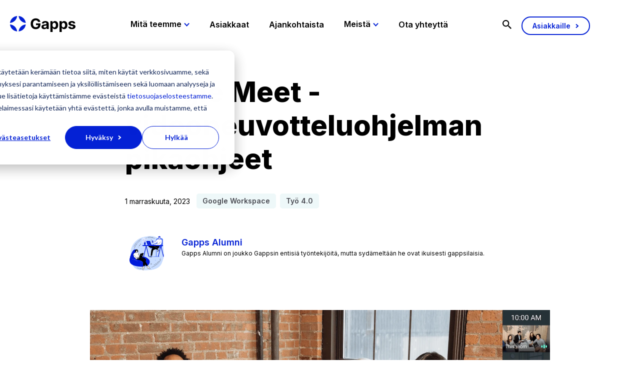

--- FILE ---
content_type: text/html; charset=UTF-8
request_url: https://www.gappsgroup.com/fi/blogi/google-hangouts-meet-videoneuvotteluohjelman-pikaohjeet/
body_size: 18672
content:
<!doctype html><html lang="fi"><head>
    <meta charset="utf-8">
    <title>Google Meet -videoneuvotteluohjelman pikaohjeet</title>
    <link rel="shortcut icon" href="https://www.gappsgroup.com/hubfs/Gapps%20Brand%20Assets/gapps-favicon.ico">
    <meta name="description" content="Onko käytössänne G Suiten Google Meet -ohjelma (ent. Hangouts Meet) ? Kokosimme yhteen ohjeet sovelluksen hyödyntämiseen. ">
    <link rel="preconnect" href="https://fonts.googleapis.com">
    <link rel="preconnect" href="https://fonts.gstatic.com" crossorigin>
    <link href="https://fonts.googleapis.com/css2?family=Inter:wght@600&amp;display=swap" rel="stylesheet">

    
    
    
      
    
    
    
    
    
    <meta name="viewport" content="width=device-width, initial-scale=1">

    
    <meta property="og:description" content="Onko käytössänne G Suiten Google Meet -ohjelma (ent. Hangouts Meet) ? Kokosimme yhteen ohjeet sovelluksen hyödyntämiseen. ">
    <meta property="og:title" content="Google Meet -videoneuvotteluohjelman pikaohjeet">
    <meta name="twitter:description" content="Onko käytössänne G Suiten Google Meet -ohjelma (ent. Hangouts Meet) ? Kokosimme yhteen ohjeet sovelluksen hyödyntämiseen. ">
    <meta name="twitter:title" content="Google Meet -videoneuvotteluohjelman pikaohjeet">

    

    
    <style>
a.cta_button{-moz-box-sizing:content-box !important;-webkit-box-sizing:content-box !important;box-sizing:content-box !important;vertical-align:middle}.hs-breadcrumb-menu{list-style-type:none;margin:0px 0px 0px 0px;padding:0px 0px 0px 0px}.hs-breadcrumb-menu-item{float:left;padding:10px 0px 10px 10px}.hs-breadcrumb-menu-divider:before{content:'›';padding-left:10px}.hs-featured-image-link{border:0}.hs-featured-image{float:right;margin:0 0 20px 20px;max-width:50%}@media (max-width: 568px){.hs-featured-image{float:none;margin:0;width:100%;max-width:100%}}.hs-screen-reader-text{clip:rect(1px, 1px, 1px, 1px);height:1px;overflow:hidden;position:absolute !important;width:1px}
</style>

<link rel="stylesheet" href="https://www.gappsgroup.com/hubfs/hub_generated/template_assets/1/45508211770/1767868014118/template_main.min.css">
<link rel="stylesheet" href="https://www.gappsgroup.com/hubfs/hub_generated/template_assets/1/45508195882/1767868048431/template_blog.min.css">
<link rel="stylesheet" href="https://www.gappsgroup.com/hubfs/hub_generated/template_assets/1/45508255491/1767868022444/template_theme-overrides.min.css">

  <style>
    .nav__main-menu {
    display: flex;
    flex-direction: row;
    align-items: center;
    list-style: none;
    padding-left: 0;
    margin-bottom: 0;
}

.nav__main-menu--link {
    padding: 35px 20px 40px;
}

.nav__main-menu--link.has-child > a:after {
    content: url([data-uri]);
    margin-left: 5px;
    display: inline-block;
    position: relative;
    vertical-align: middle;
    top: -2px;
    transition: all .2s ease;
}

.nav__main-menu--link.has-child:hover > a:after {
    transform: rotateZ(180deg);
    top: 0;
}

.nav__main-menu--link:hover > a {
    color: #0421D5;
    text-decoration: none;
}

.nav__main-menu--link > a {
    font-size: 16px;
    font-weight: 600;
    color: #000;
    line-height: 1.6;
}

.nav__sub-menu {
    visibility: hidden;
    position: absolute;
    top: 101px;
    left: 0;
    background: #0421D5;
    width: 100%;
    padding: 45px 0;
}
.nav__sub-menu.visible { visibility: visible; }

.nav__sub-menu .content-wrapper {
    display: flex;
    flex-direction: row;
    max-width: 1440px;
    width: 100%;
    padding-left: 20px;
    padding-right: 20px;
}

.nav__sub-menu * {
    color: #fff;
}

.nav__sub-menu--group {
    width: 33.3%;
    padding-left: 48px;
    list-style: none;
}

.nav__sub-menu--title {
    font-size: 12px;
    font-weight: 400;
    line-height: 1.6;
}

.nav__sub-menu--link > a {
    font-size: 18px;
    font-weight: 600;
    line-height: 1.6;
}

.nav__sub-menu--link > a:hover {
    color: #fff;
}

@media(max-width: 1140px) {
    .nav {
        display: none;
        background: #0421D5;
        padding: 45px 54px;
        height: 100vh;
        overflow: scroll !important;
    }
    .nav * {
        color: #fff !important;
    }
    .nav .button {
        border-color: #fff;
    }
    .nav__main-menu {
        display: flex;
        flex-direction: column;
        align-items: flex-start;
    }
    .nav__main-menu--link {
        padding: 0 0 45px;
    }
    .nav__main-menu--link > a {
        font-size: 24px;
        font-weight: 500;
    }
   .nav__main-menu--link { display: block; width: 100%; position: relative;  }
}
    
    .menu__child-toggle-icon { display: none; }

@media (max-width: 1140px) {
   .menu__child-toggle-icon { 
    display: block;
    height: 20px;
    margin-left: auto;
    margin-right: 1.05rem;
    transition: transform .4s;
    width: 20px;   
     position: absolute;
      top: 10px;
      right: 0;
      z-index: 100;
      transform: rotate(0deg);
    transition: transform .4s;
}
.menu__child-toggle-icon.sub-open { 
   transform: rotate(45deg);
    transition: transform .4s;
}
   .menu__child-toggle-icon svg {
    height: 18px;
      fill: #FFF;
}
   .nav__sub-menu { padding: 0 !important; top: 0 !important; }
   .nav__sub-menu .content-wrapper { display: block !important; }
   .nav__sub-menu--group { width: 100% !important; padding-left: 0 !important; margin-top: 10px; }
   .nav__sub-menu.show { display: block; visibility: visible; position: relative !important;  }
   
   }
</style>


  <style>
    .hs-search-field {
  position: relative;
}
.hs-search-field__input {
  box-sizing: border-box;
  width: 100%;
  padding-left: 25px;
}
.hs-search-field__bar button svg {
  height: 10px;
}
.hs-search-field__suggestions {
  margin: 0;
  padding: 0;
  list-style: none;
}
.hs-search-field--open .hs-search-field__suggestions {
  border: 1px solid #000;
}
.hs-search-field__suggestions li {
  display: block;
  margin: 0;
  padding: 0;
}
.hs-search-field__suggestions #results-for {
  font-weight: bold;
}
.hs-search-field__suggestions a,
.hs-search-field__suggestions #results-for {
  display: block;
}
.hs-search-field__suggestions a:hover,
.hs-search-field__suggestions a:focus {
  background-color: rgba(0, 0, 0, 0.1);
  outline: none;
}

</style>


  <style>
    .lang-switcher {
  position: relative;
  margin-right: 20px;
}
.language-select {
  cursor: pointer;
}
.language-select span {
  text-transform: uppercase;
  font-weight: 600;
  color: #0421d5;
  font-size: 15px;
}

.language-select span:after {
  content: url("[data-uri]");
  margin-left: 5px;
  display: inline-block;
  position: relative;
  vertical-align: middle;
  top: -2px;
  transition: all .2s ease;
}

.lang-switcher .menu-dropdown-content {
  background: #fff;
  margin-top: 15px;
  position: absolute;
  display: none;
  overflow: hidden;
  background: #0421d5;
  left: -15px;
  min-width: 61px;
  z-index: 999;
}

.lang-switcher .menu-dropdown-content ul {
  margin: 0;
  padding: 0;
}

.lang-switcher .menu-dropdown-content li {
  list-style: none;
  cursor: pointer;
}

.lang-switcher .menu-dropdown-content li a {
  padding: 10px 20px;
  display: block;
  font-size: 15px;
  font-weight: 600;
  color: #fff;
}

@media(max-width: 1000px) {
  .lang-switcher {
    padding: 20px 0;
    display: block;
    margin-top: 20px;
  }
  .lang-switcher .menu-dropdown-content {
    position: relative;
    left: 0;
    width: 100%;
    box-shadow: none;
  }
  .lang-switcher span {
    font-size: 18px;
  }
  .lang-switcher .menu-dropdown-content li a {
    font-size: 18px;
    padding-left: 0;
  }
  .language-select span:after {
    content: url("[data-uri]");
    transform: rotate(90deg);
  }
}


</style>


  <style>
    .intro-section {
    max-width: 100%;
   margin-top: 45px;
}

.intro-section p {
    font-size: 22px;
    line-height: 34px;
}
</style>


  <style>
    .blog-featured-image.video { 
      position: relative;
      padding-bottom: 62.25%;
      height: 0;
      overflow: hidden;
      max-width: 100%;
      margin-bottom: 60px;
  } 

  .blog-featured-image.video iframe,
  .blog-featured-image.video object,
  .blog-featured-image.video embed { 
      position: absolute;
      top: 0;
      left: 0; 
      width: 100%; 
      height: 100%;
  }
  </style>


  <style>
    .cta-banner {
    display: flex;
    flex-direction: row;
    max-width: 780px;
    width: 100%;
    float: none;
    margin: 0 auto;
}

.cta-banner:hover {
    text-decoration: none;
}

.cta-banner--img img {
    object-fit: cover;
    width: 100%;
    height: 100%;
}

.cta-banner--img, .cta-banner--content {
    width: 50%;
}

.cta-banner--content {
    padding: 40px;
}

.cta-banner--content.blue { background: #0421D5; }
.cta-banner--content.beige { background: #FBF8F3; }

.cta-banner--content.blue * {
    color: #fff;
}

.cta-banner--content.beige * {
    color: #000;
}

.cta-banner--content.beige .button {
    color: #FFF;
}

@media (max-width: 579px) {
   .cta-banner { flex-direction: column; }
   .cta-banner--img, .cta-banner--content { width: 100%; }
   .cta-banner--img img { vertical-align: bottom; }
}
</style>


  <style>
    .blog-related-posts .section-title { text-align: left; width: 50%; float: left; }
.blog-related-posts .button-div { width: 50%; float: left; text-align: right; }

@media(max-width: 550px) {
  .blog-related-posts .content-wrapper {
    display: flex;
    flex-direction: column;
  }
  .blog-related-posts .section-title {
    order: 1;
    width: 100%;
    float: none;
  }
  .blog-related-posts__list {
    order: 2;
  }
  .blog-related-posts .button-div {
    order: 3;
    width: 100%;
    float: none;
    text-align: center;
  }
}
</style>


  <style>
    .contact-banner {
  display: flex;
  flex-direction: row;
  align-items: center;
  background: #0421D5;
  padding: 50px;
  max-width: 1440px;
  float: none;
  margin-left: auto;
  margin-right: auto;
}

.contact-banner * {
  color: #fff;
}

.contact-banner__text {
  width: 100%;
  max-width: 750px;
  text-align: center;
  margin: auto;
  float: none;
}

.contact-banner__text h2 {
  font-size: 56px;
}

@media(max-width: 767px) {
  .contact-banner {
    padding: 40px 50px;
  }
  .contact-banner__text {
    width: 100%;
  }
  .contact-banner__text h2 {
    font-size: 36px;
  }
}
</style>


  <style>
    .footer__signup {
    display: flex;
    flex-direction: row;
    border-bottom: solid 2px #fff;
    padding-bottom: 50px;
    align-items: center;
}

.footer__signup--text, .footer__signup--form {
    width: 50%;
} 

.footer__signup--text h4 {
    margin-bottom: .5em;
}

.footer__signup--text p {
    margin-bottom: 0;
}

.footer__signup .form-title {
    display: none;
}

.footer__signup .hs-input {
    background: transparent;
    border: solid 2px #fff;
    border-radius: 100px;
    height: 49px;
   color: #FFF;
}

.footer__signup .hs-input:focus {
    outline: 0;
}

.footer__signup .hs-form-field > label {
    display: none;
}

.footer__signup .hs-form {
    display: flex;
    flex-direction: row;
}

.footer__signup .hs-form-field {
    flex: 1;
    margin: 0 .7em 0 2em;  
}

@media(max-width: 767px) {
    .footer__signup {
        flex-direction: column;
        align-items: flex-start;
        padding-bottom: 42px;
    }
    .footer__signup--text, .footer__signup--form {
        width: 100%;
    }
    .footer__signup .hs-form {
        display: flex;
        flex-direction: column;
    }
    .footer__signup .hs-form-field {
        margin: 0 0 .5em;  
    }
    .footer__signup--text p {
        margin-bottom: 1em;
    }
}
</style>


  <style>
    .footer__bottom--row {
   display: flex;
   flex-direction: row;
   justify-content: space-between;
   width: 100%;
}

.footer-logo {
   width: 25%;
}

.footer-privacy {
   margin-top: .8em;
}

.footer-privacy a {
   font-size: 15px;
}

.footer-social--links {
   display: flex;
}

.footer-social--links a {
    margin-right: 1.5em;
    margin-bottom: .5em;
}

.footer-social--links a:first-of-type {
    margin-left: 0;
}

.footer-social--links svg {
   fill: #fff;
   height: 24px;
   max-width: 25px;
}

@media(max-width: 980px) {
   .footer__bottom--row {
      flex-wrap: wrap;
   }
   .footer__bottom--row h4 {
      font-size: 18px;
   }
   .footer-logo, .footer-contact, .footer-sales, .footer-support {
      width: 50%;
      margin-bottom: 1em;
   }
   .footer-privacy {
      margin-top: .5em;
   }
   .footer-contact p, .footer-sales p, .footer-support p {
      font-size: 15px;
   }
   .footer-support .button {
      padding: 7px 15px !important;
   }
   .footer-social {
      width: 100%;
   }
}

@media (max-width: 549px) {
.footer-logo, .footer-contact, .footer-sales, .footer-support {
      width: 100%;
   }
   }
</style>

<style>
  @font-face {
    font-family: "Inter";
    font-weight: 800;
    font-style: normal;
    font-display: swap;
    src: url("/_hcms/googlefonts/Inter/800.woff2") format("woff2"), url("/_hcms/googlefonts/Inter/800.woff") format("woff");
  }
  @font-face {
    font-family: "Inter";
    font-weight: 700;
    font-style: normal;
    font-display: swap;
    src: url("/_hcms/googlefonts/Inter/700.woff2") format("woff2"), url("/_hcms/googlefonts/Inter/700.woff") format("woff");
  }
  @font-face {
    font-family: "Inter";
    font-weight: 400;
    font-style: normal;
    font-display: swap;
    src: url("/_hcms/googlefonts/Inter/regular.woff2") format("woff2"), url("/_hcms/googlefonts/Inter/regular.woff") format("woff");
  }
  @font-face {
    font-family: "Inter";
    font-weight: 500;
    font-style: normal;
    font-display: swap;
    src: url("/_hcms/googlefonts/Inter/500.woff2") format("woff2"), url("/_hcms/googlefonts/Inter/500.woff") format("woff");
  }
  @font-face {
    font-family: "Inter";
    font-weight: 400;
    font-style: normal;
    font-display: swap;
    src: url("/_hcms/googlefonts/Inter/regular.woff2") format("woff2"), url("/_hcms/googlefonts/Inter/regular.woff") format("woff");
  }
</style>

<!-- Editor Styles -->
<style id="hs_editor_style" type="text/css">
/* HubSpot Non-stacked Media Query Styles */
@media (min-width:768px) {
  .footer_bottom-row-0-vertical-alignment > .row-fluid {
    display: -ms-flexbox !important;
    -ms-flex-direction: row;
    display: flex !important;
    flex-direction: row;
  }
  .cell_1624434868562-vertical-alignment {
    display: -ms-flexbox !important;
    -ms-flex-direction: column !important;
    -ms-flex-pack: start !important;
    display: flex !important;
    flex-direction: column !important;
    justify-content: flex-start !important;
  }
  .cell_1624434868562-vertical-alignment > div {
    flex-shrink: 0 !important;
  }
}
/* HubSpot Styles (default) */
.footer_top-row-0-padding {
  padding-bottom: 0px !important;
}
</style>
    <script src="https://www.gappsgroup.com/hubfs/hub_generated/template_assets/1/80608998403/1767868024457/template_vanilla-lazyload.min.js"></script>
<script src="https://www.gappsgroup.com/hubfs/hub_generated/template_assets/1/80608028504/1767868044451/template_jquery-3.6.0.min.js"></script>

    
<!--  Added by GoogleAnalytics4 integration -->
<script>
var _hsp = window._hsp = window._hsp || [];
window.dataLayer = window.dataLayer || [];
function gtag(){dataLayer.push(arguments);}

var useGoogleConsentModeV2 = true;
var waitForUpdateMillis = 1000;


if (!window._hsGoogleConsentRunOnce) {
  window._hsGoogleConsentRunOnce = true;

  gtag('consent', 'default', {
    'ad_storage': 'denied',
    'analytics_storage': 'denied',
    'ad_user_data': 'denied',
    'ad_personalization': 'denied',
    'wait_for_update': waitForUpdateMillis
  });

  if (useGoogleConsentModeV2) {
    _hsp.push(['useGoogleConsentModeV2'])
  } else {
    _hsp.push(['addPrivacyConsentListener', function(consent){
      var hasAnalyticsConsent = consent && (consent.allowed || (consent.categories && consent.categories.analytics));
      var hasAdsConsent = consent && (consent.allowed || (consent.categories && consent.categories.advertisement));

      gtag('consent', 'update', {
        'ad_storage': hasAdsConsent ? 'granted' : 'denied',
        'analytics_storage': hasAnalyticsConsent ? 'granted' : 'denied',
        'ad_user_data': hasAdsConsent ? 'granted' : 'denied',
        'ad_personalization': hasAdsConsent ? 'granted' : 'denied'
      });
    }]);
  }
}

gtag('js', new Date());
gtag('set', 'developer_id.dZTQ1Zm', true);
gtag('config', 'G-XWLZ7FYMN7');
</script>
<script async src="https://www.googletagmanager.com/gtag/js?id=G-XWLZ7FYMN7"></script>

<!-- /Added by GoogleAnalytics4 integration -->

<!--  Added by GoogleTagManager integration -->
<script>
var _hsp = window._hsp = window._hsp || [];
window.dataLayer = window.dataLayer || [];
function gtag(){dataLayer.push(arguments);}

var useGoogleConsentModeV2 = true;
var waitForUpdateMillis = 1000;



var hsLoadGtm = function loadGtm() {
    if(window._hsGtmLoadOnce) {
      return;
    }

    if (useGoogleConsentModeV2) {

      gtag('set','developer_id.dZTQ1Zm',true);

      gtag('consent', 'default', {
      'ad_storage': 'denied',
      'analytics_storage': 'denied',
      'ad_user_data': 'denied',
      'ad_personalization': 'denied',
      'wait_for_update': waitForUpdateMillis
      });

      _hsp.push(['useGoogleConsentModeV2'])
    }

    (function(w,d,s,l,i){w[l]=w[l]||[];w[l].push({'gtm.start':
    new Date().getTime(),event:'gtm.js'});var f=d.getElementsByTagName(s)[0],
    j=d.createElement(s),dl=l!='dataLayer'?'&l='+l:'';j.async=true;j.src=
    'https://www.googletagmanager.com/gtm.js?id='+i+dl;f.parentNode.insertBefore(j,f);
    })(window,document,'script','dataLayer','GTM-WZ58HLG');

    window._hsGtmLoadOnce = true;
};

_hsp.push(['addPrivacyConsentListener', function(consent){
  if(consent.allowed || (consent.categories && consent.categories.analytics)){
    hsLoadGtm();
  }
}]);

</script>

<!-- /Added by GoogleTagManager integration -->



<link rel="amphtml" href="https://www.gappsgroup.com/fi/blogi/google-hangouts-meet-videoneuvotteluohjelman-pikaohjeet/?hs_amp=true">

<meta property="og:image" content="https://www.gappsgroup.com/hubfs/Imported_Blog_Media/gsuite_hangouts_MeetDesktop-compressor.png">
<meta property="og:image:width" content="1900">
<meta property="og:image:height" content="1069">
<meta property="og:image:alt" content="Google Meet">
<meta name="twitter:image" content="https://www.gappsgroup.com/hubfs/Imported_Blog_Media/gsuite_hangouts_MeetDesktop-compressor.png">
<meta name="twitter:image:alt" content="Google Meet">

<meta property="og:url" content="https://www.gappsgroup.com/fi/blogi/google-hangouts-meet-videoneuvotteluohjelman-pikaohjeet/">
<meta name="twitter:card" content="summary_large_image">

<link rel="canonical" href="https://www.gappsgroup.com/fi/blogi/google-hangouts-meet-videoneuvotteluohjelman-pikaohjeet/">

<meta property="og:type" content="article">
<link rel="alternate" type="application/rss+xml" href="https://www.gappsgroup.com/fi/blogi/rss.xml">
<meta name="twitter:domain" content="www.gappsgroup.com">
<meta name="twitter:site" content="@GappsFi">
<script src="//platform.linkedin.com/in.js" type="text/javascript">
    lang: en_US
</script>

<meta http-equiv="content-language" content="fi">






  <meta name="generator" content="HubSpot"></head>
  <body>
<!--  Added by GoogleTagManager integration -->
<noscript><iframe src="https://www.googletagmanager.com/ns.html?id=GTM-WZ58HLG" height="0" width="0" style="display:none;visibility:hidden"></iframe></noscript>

<!-- /Added by GoogleTagManager integration -->

    <div class="body-wrapper   hs-content-id-46363160070 hs-blog-post hs-blog-id-70401624483">
      
        <div data-global-resource-path="gapps-2021/templates/partials/header.html"><!-- Search -->


<header class="header">
<div class="header__container">
   
  <div class="header--logo">
     
    <a href="https://www.gappsgroup.com/fi/" id="hs-link-site_logo_hs_logo_widget" style="border-width:0px;border:0px;">
<svg width="131" height="32" viewbox="0 0 131 32" fill="none" xmlns="http://www.w3.org/2000/svg">
<path d="M5.30177 18.2796C3.70609 17.5924 1.74152 17.0224 0 16.8716L0.205894 18.2126C1.34689 24.8422 7.39502 30.2063 14.241 30.7846C13.7606 25.4373 10.2089 20.618 5.30177 18.2796Z" fill="#0421D5" />
<path d="M17.2695 30.7848C22.7343 30.307 27.6843 26.8455 30.0693 22.043C30.7727 20.4841 31.3561 18.5648 31.5105 16.8633L30.1379 17.0645C23.352 18.1876 17.8443 24.0964 17.2695 30.7848Z" fill="#0421D5" />
<path d="M12.7997 5.17129C13.5032 3.61236 14.0866 1.69303 14.241 0L12.8684 0.201152C6.07387 1.31587 0.583366 7.23311 0 13.913C5.46477 13.4353 10.4148 9.97381 12.7997 5.17129Z" fill="#0421D5" />
<path d="M17.2695 0C17.8786 7.1912 24.1498 13.318 31.5105 13.913C30.9014 6.72184 24.6302 0.595076 17.2695 0Z" fill="#0421D5" />
<path d="M51.8854 18.154H56.5094C56.4923 18.9921 56.295 19.7297 55.9261 20.3583C55.54 21.012 54.9738 21.5233 54.2446 21.8837C53.5154 22.2441 52.6318 22.4201 51.5937 22.4201C50.4613 22.4201 49.4747 22.1519 48.634 21.6155C47.8019 21.0791 47.1499 20.2912 46.6952 19.2687C46.2405 18.2378 46.0089 16.989 46.0089 15.5223C46.0089 14.0555 46.2405 12.8151 46.7038 11.7925C47.167 10.7784 47.8104 9.99894 48.6426 9.46253C49.4747 8.92613 50.4442 8.65792 51.5423 8.65792C52.1342 8.65792 52.6661 8.73336 53.1551 8.87584C53.6441 9.01832 54.0816 9.22786 54.4591 9.49606C54.8451 9.76426 55.1626 10.0995 55.4371 10.4851C55.703 10.8706 55.9089 11.3148 56.0548 11.8177H60.6874C60.5415 10.7784 60.207 9.82293 59.6836 8.95127C59.1603 8.08799 58.4998 7.33367 57.6762 6.70507C56.8612 6.07647 55.9261 5.58197 54.8709 5.23833C53.8157 4.8947 52.6833 4.71869 51.4565 4.71869C50.0324 4.71869 48.7112 4.96175 47.4844 5.44787C46.2662 5.93398 45.1939 6.6464 44.2759 7.57673C43.358 8.50706 42.6459 9.64692 42.1312 10.9879C41.625 12.329 41.3677 13.8544 41.3677 15.5558C41.3677 17.7768 41.7966 19.6962 42.6459 21.3054C43.4952 22.923 44.6877 24.1634 46.2233 25.0351C47.7504 25.9067 49.5262 26.3426 51.5508 26.3426C53.361 26.3426 54.9652 25.9822 56.3722 25.2698C57.7791 24.5573 58.8772 23.5348 59.6751 22.2022C60.4729 20.8779 60.8761 19.2855 60.8761 17.4332V14.7763H51.8854V18.154Z" fill="black" />
<path d="M75.3572 11.34C74.7138 10.9042 73.9846 10.5857 73.161 10.3845C72.3374 10.175 71.4795 10.0744 70.5787 10.0744C69.2833 10.0744 68.1509 10.2672 67.1729 10.6443C66.1949 11.0215 65.3971 11.5663 64.7794 12.2703C64.1617 12.9743 63.7499 13.8041 63.5354 14.768L67.6791 15.0948C67.8335 14.5752 68.1509 14.1394 68.6227 13.7957C69.1032 13.4521 69.738 13.2761 70.553 13.2761C71.3165 13.2761 71.9085 13.4521 72.3288 13.8125C72.7492 14.1729 72.9551 14.6758 72.9551 15.3211V15.3798C72.9551 15.715 72.8264 15.9665 72.569 16.1425C72.3117 16.3101 71.8913 16.4442 71.3165 16.528C70.7417 16.6119 69.9868 16.704 69.0431 16.7962C68.2453 16.8717 67.4817 17.0058 66.7525 17.1902C66.0233 17.3746 65.3799 17.6511 64.8137 18.0115C64.2475 18.3719 63.7928 18.8581 63.4668 19.4531C63.1408 20.0482 62.9692 20.7858 62.9692 21.6658C62.9692 22.7051 63.2009 23.5768 63.6727 24.2724C64.136 24.9681 64.7794 25.4961 65.5858 25.8481C66.3922 26.2001 67.3102 26.3761 68.3396 26.3761C69.1375 26.3761 69.8409 26.2755 70.4586 26.066C71.0677 25.8565 71.591 25.5631 72.0286 25.1944C72.4661 24.8172 72.8093 24.3897 73.0666 23.8952H73.1953V26.0828H77.4504V15.4217C77.4504 14.483 77.2617 13.6784 76.8928 12.9995C76.5068 12.3206 76.0006 11.7674 75.3572 11.34ZM72.9808 20.4254C72.9808 20.9785 72.835 21.4814 72.5519 21.9172C72.2602 22.3531 71.8656 22.7051 71.3594 22.9649C70.8533 23.2247 70.2699 23.3505 69.6093 23.3505C68.923 23.3505 68.3568 23.1912 67.9107 22.8811C67.4646 22.571 67.2415 22.1184 67.2415 21.5149C67.2415 21.1043 67.3531 20.7606 67.5675 20.484C67.782 20.2075 68.0908 19.9812 68.4855 19.8219C68.8801 19.6543 69.3348 19.5369 69.8667 19.4615C70.1155 19.428 70.39 19.3861 70.6903 19.3442C70.9905 19.3023 71.2908 19.252 71.5996 19.1933C71.8999 19.1346 72.1744 19.0676 72.4146 19.0005C72.6548 18.9251 72.8521 18.8497 72.9894 18.7575V20.4254H72.9808Z" fill="black" />
<path d="M93.1239 10.9712C92.1288 10.3677 91.0392 10.0744 89.8639 10.0744C88.9546 10.0744 88.1996 10.2253 87.5991 10.5186C86.99 10.8203 86.501 11.1891 86.1235 11.625C85.7461 12.0692 85.463 12.505 85.2656 12.9241H85.0683V10.2672H80.6416V31.9833H85.1284V23.5432H85.2656C85.4715 23.9791 85.7632 24.4149 86.1493 24.8423C86.5353 25.2698 87.0329 25.6218 87.642 25.9068C88.2511 26.1917 88.9889 26.3258 89.8554 26.3258C91.0821 26.3258 92.1974 26.0157 93.184 25.3955C94.1791 24.7753 94.9598 23.8617 95.5432 22.6464C96.118 21.4395 96.4096 19.9476 96.4096 18.1876C96.4096 16.3772 96.1094 14.8685 95.5174 13.67C94.9169 12.4715 94.1191 11.5747 93.1239 10.9712ZM91.4339 20.6098C91.1679 21.3138 90.7905 21.8586 90.2843 22.2525C89.7781 22.6464 89.1605 22.8476 88.4313 22.8476C87.7106 22.8476 87.0929 22.6548 86.5868 22.2693C86.0806 21.8837 85.6946 21.3389 85.4286 20.6433C85.1627 19.9476 85.0254 19.1263 85.0254 18.1876C85.0254 17.2488 85.1627 16.4358 85.4286 15.7402C85.6946 15.0445 86.0806 14.5165 86.5782 14.1394C87.0758 13.7622 87.6935 13.5778 88.4227 13.5778C89.1605 13.5778 89.7781 13.7706 90.2843 14.1645C90.7905 14.5584 91.1679 15.0948 91.4339 15.7905C91.6912 16.4861 91.8199 17.2824 91.8199 18.1959C91.8285 19.0927 91.6912 19.9057 91.4339 20.6098Z" fill="black" />
<path d="M111.526 10.9712C110.531 10.3677 109.441 10.0744 108.266 10.0744C107.365 10.0744 106.602 10.2253 106.001 10.5186C105.392 10.8203 104.903 11.1891 104.526 11.625C104.148 12.0692 103.865 12.505 103.668 12.9241H103.47V10.2672H99.0522V31.9833H103.539V23.5432H103.676C103.882 23.9791 104.174 24.4149 104.56 24.8423C104.946 25.2698 105.444 25.6218 106.053 25.9068C106.662 26.1917 107.4 26.3258 108.266 26.3258C109.493 26.3258 110.608 26.0157 111.595 25.3955C112.59 24.7753 113.37 23.8617 113.954 22.6464C114.529 21.4395 114.82 19.9476 114.82 18.1876C114.82 16.3772 114.52 14.8685 113.928 13.67C113.319 12.4715 112.521 11.5747 111.526 10.9712ZM109.836 20.6098C109.57 21.3138 109.193 21.8586 108.686 22.2525C108.18 22.6464 107.563 22.8476 106.833 22.8476C106.113 22.8476 105.495 22.6548 104.989 22.2693C104.483 21.8837 104.097 21.3389 103.831 20.6433C103.565 19.9476 103.427 19.1263 103.427 18.1876C103.427 17.2488 103.565 16.4358 103.831 15.7402C104.097 15.0445 104.483 14.5165 104.98 14.1394C105.478 13.7622 106.096 13.5778 106.825 13.5778C107.563 13.5778 108.18 13.7706 108.686 14.1645C109.193 14.5584 109.57 15.0948 109.836 15.7905C110.093 16.4861 110.222 17.2824 110.222 18.1959C110.231 19.0927 110.093 19.9057 109.836 20.6098Z" fill="black" />
<path d="M129.842 18.4222C129.07 17.7265 127.895 17.2153 126.325 16.8968L123.399 16.3185C122.644 16.1592 122.121 15.9497 121.812 15.6899C121.503 15.43 121.349 15.1116 121.349 14.7344C121.349 14.265 121.589 13.8795 122.061 13.5945C122.541 13.3096 123.125 13.1671 123.82 13.1671C124.343 13.1671 124.789 13.2509 125.158 13.4185C125.535 13.5861 125.836 13.8124 126.067 14.089C126.299 14.3656 126.453 14.6757 126.522 15.0194L130.623 14.7763C130.425 13.3263 129.739 12.1781 128.564 11.3316C127.389 10.485 125.776 10.066 123.734 10.066C122.353 10.066 121.143 10.2671 120.122 10.6611C119.093 11.055 118.295 11.6249 117.737 12.3541C117.171 13.0916 116.888 13.9633 116.888 14.9775C116.888 16.1592 117.274 17.1231 118.038 17.8858C118.81 18.6485 119.976 19.1849 121.555 19.4866L124.352 20.0314C125.055 20.1655 125.57 20.3667 125.913 20.6265C126.248 20.8863 126.419 21.2132 126.428 21.6071C126.419 22.0765 126.179 22.462 125.698 22.7637C125.218 23.0655 124.583 23.2079 123.803 23.2079C123.005 23.2079 122.344 23.0403 121.838 22.7134C121.323 22.3782 121.006 21.8921 120.869 21.2551L116.459 21.4814C116.673 22.99 117.42 24.1802 118.681 25.0518C119.951 25.9235 121.649 26.3593 123.794 26.3593C125.201 26.3593 126.436 26.1414 127.517 25.7056C128.598 25.2698 129.439 24.6579 130.065 23.8784C130.683 23.099 131 22.1854 131 21.1545C131 20.0398 130.614 19.1178 129.842 18.4222Z" fill="black" />
</svg>
</a>
  </div>
  <div class="nav">
  <ul class="nav__main-menu">
    
    <li class="nav__main-menu--link has-child"><a href="https://www.gappsgroup.com/fi/palvelut">Mitä teemme</a>
       <span class="menu__child-toggle-icon"><svg version="1.0" xmlns="http://www.w3.org/2000/svg" viewbox="0 0 448 512" aria-hidden="true"><g id="plus5_layer"><path d="M448 294.2v-76.4c0-13.3-10.7-24-24-24H286.2V56c0-13.3-10.7-24-24-24h-76.4c-13.3 0-24 10.7-24 24v137.8H24c-13.3 0-24 10.7-24 24v76.4c0 13.3 10.7 24 24 24h137.8V456c0 13.3 10.7 24 24 24h76.4c13.3 0 24-10.7 24-24V318.2H424c13.3 0 24-10.7 24-24z"></path></g></svg></span>
        
        <div class="nav__sub-menu">
          <div class="content-wrapper">
          
            <ul class="nav__sub-menu--group">
              
                <li class="nav__sub-menu--title">Tuotteet</li>
              
              
                <li class="nav__sub-menu--link"><a href="https://www.gappsgroup.com/fi/palvelut/tehokas-google-workspace">Google Workspace</a></li>
              
                <li class="nav__sub-menu--link"><a href="https://www.gappsgroup.com/fi/palvelut/google-cloud">Google Cloud</a></li>
              
                <li class="nav__sub-menu--link"><a href="https://www.gappsgroup.com/fi/palvelut/freshdesk">Freshdesk</a></li>
              
                <li class="nav__sub-menu--link"><a href="https://www.gappsgroup.com/fi/palvelut/freshservice">Freshservice</a></li>
              
                <li class="nav__sub-menu--link"><a href="https://www.gappsgroup.com/fi/palvelut/happeo">Happeo</a></li>
              
                <li class="nav__sub-menu--link"><a href="https://www.gappsgroup.com/fi/palvelut/monday">monday.com</a></li>
              
                <li class="nav__sub-menu--link"><a href="https://www.gappsgroup.com/fi/palvelut/chrome">Chrome &amp; Chrome Enterprise</a></li>
              
                <li class="nav__sub-menu--link"><a href="https://www.gappsgroup.com/fi/palvelut/videoneuvottelulaitteet">Google Meet -laitteet</a></li>
              
            </ul>
          
            <ul class="nav__sub-menu--group">
              
                <li class="nav__sub-menu--title">Palvelut</li>
              
              
                <li class="nav__sub-menu--link"><a href="https://www.gappsgroup.com/fi/palvelut/your-google-workspace">Google Workspace -palvelut</a></li>
              
                <li class="nav__sub-menu--link"><a href="https://www.gappsgroup.com/fi/palvelut/security-assessment">Google Workspace Security Assessment</a></li>
              
                <li class="nav__sub-menu--link"><a href="https://www.gappsgroup.com/fi/gemini">Gemini käyttöönotto</a></li>
              
                <li class="nav__sub-menu--link"><a href="https://www.gappsgroup.com/fi/palvelut/google-cloud">Google Cloud -palvelut</a></li>
              
                <li class="nav__sub-menu--link"><a href="https://www.gappsgroup.com/fi/palvelut/security-posture-review">Google Cloud Security Posture Review</a></li>
              
                <li class="nav__sub-menu--link"><a href="https://www.gappsgroup.com/fi/services/google-identity-management">Identiteettien hallinta</a></li>
              
                <li class="nav__sub-menu--link"><a href="https://www.gappsgroup.com/fi/palvelut/druva">Kriittisen datan varmistus</a></li>
              
                <li class="nav__sub-menu--link"><a href="https://www.gappsgroup.com/fi/services/jumpcloud">Turvallinen laitehallinta</a></li>
              
                <li class="nav__sub-menu--link"><a href="https://www.gappsgroup.com/fi/palvelut/tuki">Tukipalvelut</a></li>
              
            </ul>
          
          </div>
        </div>
        
      </li>
    
    <li class="nav__main-menu--link"><a href="https://www.gappsgroup.com/fi/asiakkaat">Asiakkaat</a>
       
        
      </li>
    
    <li class="nav__main-menu--link"><a href="https://www.gappsgroup.com/fi/sisallot">Ajankohtaista</a>
       
        
      </li>
    
    <li class="nav__main-menu--link has-child"><a href="https://www.gappsgroup.com/fi/yritys">Meistä</a>
       <span class="menu__child-toggle-icon"><svg version="1.0" xmlns="http://www.w3.org/2000/svg" viewbox="0 0 448 512" aria-hidden="true"><g id="plus5_layer"><path d="M448 294.2v-76.4c0-13.3-10.7-24-24-24H286.2V56c0-13.3-10.7-24-24-24h-76.4c-13.3 0-24 10.7-24 24v137.8H24c-13.3 0-24 10.7-24 24v76.4c0 13.3 10.7 24 24 24h137.8V456c0 13.3 10.7 24 24 24h76.4c13.3 0 24-10.7 24-24V318.2H424c13.3 0 24-10.7 24-24z"></path></g></svg></span>
        
        <div class="nav__sub-menu">
          <div class="content-wrapper">
          
            <ul class="nav__sub-menu--group">
              
              
                <li class="nav__sub-menu--link"><a href="https://www.gappsgroup.com/fi/kulttuuri">Kulttuuri &amp; Arvot</a></li>
              
            </ul>
          
            <ul class="nav__sub-menu--group">
              
              
                <li class="nav__sub-menu--link"><a href="https://www.gappsgroup.com/fi/yritys/gappsilaiset">Gappsilaiset</a></li>
              
            </ul>
          
            <ul class="nav__sub-menu--group">
              
              
                <li class="nav__sub-menu--link"><a href="https://www.gappsgroup.com/fi/rekry">Rekry</a></li>
              
            </ul>
          
          </div>
        </div>
        
      </li>
    
    <li class="nav__main-menu--link"><a href="https://www.gappsgroup.com/fi/ota-yhteytta">Ota yhteyttä</a>
       
        
      </li>
    
  </ul>
</div>



  <div class="secondary-nav">
   
     <span class="open-search"><svg xmlns="http://www.w3.org/2000/svg" viewbox="0 0 20 20"><title>icon-search</title><path d="M14.31,12.59h-.92l-.32-.32a7.43,7.43,0,1,0-.8.8l.32.33v.91L18.3,20,20,18.29ZM12.59,7.45A5.15,5.15,0,1,1,7.43,2.3a5.14,5.14,0,0,1,5.16,5.15Z" /></svg><span>Hae</span></span>
     <div class="search">
  <div class="header__search header--element">
          <div id="hs_cos_wrapper_site_search" class="hs_cos_wrapper hs_cos_wrapper_widget hs_cos_wrapper_type_module" style="" data-hs-cos-general-type="widget" data-hs-cos-type="module">

<div class="hs-search-field"> 
    <div class="hs-search-field__bar"> 
      <form action="/hs-search-results">
        
        <input type="text" class="hs-search-field__input" name="term" autocomplete="off" aria-label="Search" placeholder="Hae">
        
        
          <input type="hidden" name="type" value="SITE_PAGE">
        
        
        
          <input type="hidden" name="type" value="BLOG_POST">
          <input type="hidden" name="type" value="LISTING_PAGE">
        
        

        
      </form>
    </div>
    <!--<ul class="hs-search-field__suggestions"></ul>-->
</div>
</div>
        </div>
  <span class="close-search">✕</span>
</div>
    <div id="hs_cos_wrapper_module_16310171469885" class="hs_cos_wrapper hs_cos_wrapper_widget hs_cos_wrapper_type_module" style="" data-hs-cos-general-type="widget" data-hs-cos-type="module">

</div>
    <div id="hs_cos_wrapper_cta" class="hs_cos_wrapper hs_cos_wrapper_widget hs_cos_wrapper_type_module widget-type-cta" style="" data-hs-cos-general-type="widget" data-hs-cos-type="module"><span id="hs_cos_wrapper_cta_" class="hs_cos_wrapper hs_cos_wrapper_widget hs_cos_wrapper_type_cta" style="" data-hs-cos-general-type="widget" data-hs-cos-type="cta"><!--HubSpot Call-to-Action Code --><span class="hs-cta-wrapper" id="hs-cta-wrapper-ab59d11e-9d52-446a-9c07-1823992078be"><span class="hs-cta-node hs-cta-ab59d11e-9d52-446a-9c07-1823992078be" id="hs-cta-ab59d11e-9d52-446a-9c07-1823992078be"><!--[if lte IE 8]><div id="hs-cta-ie-element"></div><![endif]--><a href="https://hubspot-cta-redirect-eu1-prod.s3.amazonaws.com/cta/redirect/4865179/ab59d11e-9d52-446a-9c07-1823992078be"><img class="hs-cta-img" id="hs-cta-img-ab59d11e-9d52-446a-9c07-1823992078be" style="border-width:0px;" src="https://hubspot-no-cache-eu1-prod.s3.amazonaws.com/cta/default/4865179/ab59d11e-9d52-446a-9c07-1823992078be.png" alt="Asiakkaille"></a></span><script charset="utf-8" src="/hs/cta/cta/current.js"></script><script type="text/javascript"> hbspt.cta._relativeUrls=true;hbspt.cta.load(4865179, 'ab59d11e-9d52-446a-9c07-1823992078be', {"useNewLoader":"true","region":"eu1"}); </script></span><!-- end HubSpot Call-to-Action Code --></span></div>
  </div> 
  <div class="mobile-trigger">
    <span></span>
    <span></span>
    <span></span>
    <span></span>
  </div>
</div>
</header></div>
      

      

<main id="main-content" class="body-container-wrapper">
  <div class="body-container body-container--blog-post">

    
    <div class="content-wrapper">
      <article class="blog-post">
        <div class="blog-narrow">
          <h1><span id="hs_cos_wrapper_name" class="hs_cos_wrapper hs_cos_wrapper_meta_field hs_cos_wrapper_type_text" style="" data-hs-cos-general-type="meta_field" data-hs-cos-type="text">Google Meet -videoneuvotteluohjelman pikaohjeet</span></h1>
          <div class="blog-post__meta">

            <time datetime="1 marraskuuta, 2023" class="blog-post__timestamp">
              1 marraskuuta, 2023
            </time>
            
            <div class="blog-post__tags">
              
              <a class="blog-post__tag-link" href="https://www.gappsgroup.com/fi/blogi/tag/google-workspace" rel="tag">Google Workspace</a>
              
              <a class="blog-post__tag-link" href="https://www.gappsgroup.com/fi/blogi/tag/työ-4-0" rel="tag">Työ 4.0</a>
              
            </div>
            
            <div class="blog-post__author">
              <div class="author-image" style="background-image: url('https://www.gappsgroup.com/hubfs/Gapps%20Alumni%20illustration.png'); background-size: cover; background-position: center; background-repeat: no-repeat;">
              </div>
              <div class="author-text">
                <a href="https://www.gappsgroup.com/fi/blogi/author/gapps-alumni-fi" rel="author">
                  Gapps Alumni
                </a>
                <p>Gapps Alumni on joukko Gappsin entisiä työntekijöitä, mutta sydämeltään he ovat ikuisesti gappsilaisia.</p>
              </div>
            <div class="blog-intro-section">
              <div id="hs_cos_wrapper_module_162140633089611" class="hs_cos_wrapper hs_cos_wrapper_widget hs_cos_wrapper_type_module" style="" data-hs-cos-general-type="widget" data-hs-cos-type="module">


</div>
            </div>
            </div>

          </div>
        </div>
        <div id="hs_cos_wrapper_blog_hero" class="hs_cos_wrapper hs_cos_wrapper_widget hs_cos_wrapper_type_module" style="" data-hs-cos-general-type="widget" data-hs-cos-type="module"><div class="blog-featured-image">
  
    <img data-src="https://f.hubspotusercontent20.net/hub/4865179/hubfs/Imported_Blog_Media/gsuite_hangouts_MeetDesktop-compressor.png?width=1700&amp;height=1700&amp;length=1700&amp;upscale=true&amp;name=gsuite_hangouts_MeetDesktop-compressor.png" class="lazy" alt="Google Meet">
  
</div>

</div>
        <div class="blog-narrow">
          <div class="blog-post__body">
            <span id="hs_cos_wrapper_post_body" class="hs_cos_wrapper hs_cos_wrapper_meta_field hs_cos_wrapper_type_rich_text" style="" data-hs-cos-general-type="meta_field" data-hs-cos-type="rich_text"><p>Onko käytössänne Google Workspacen Google Meet -ohjelma (<em>ent. Hangouts Meet</em>) etäpalaverien järjestämiseen tai pohditteko sen käyttöönottoa? Kokosimme yhteen nopeat ohjeet sovelluksen hyödyntämiseen. <a href="https://gapps.fi/fi/blogi/google-hangouts-chat-pikaviestiohjelman-ohjeet/">Löydät blogistamme ohjeet myös Hangouts Chat -pikaviestiohjelman käyttöön.</a></p>
<!--more-->
<p>Jos haluat jakaa ohjeita yrityksenne sisällä, voit hyödyntää siihen <a href="https://docs.google.com/presentation/d/1X0QD0kKjbkBjIn__lLGhLk5_fMwcSDZykJFhiZXUl_g/edit?usp=sharing">tätä esitystä</a>.</p>
<p>Huom! Google tarjoaa Google Meetin ilmaiseksi käyttöön kaikille yrityksille ja julkiselle sektorille syyskuun 30. päivään asti. Palvelun käytössä ei ole rajoituksia, vaan se pitää sisällään kaikki Google Meet Enterprise -tason ominaisuudet. Ota meihin yhteyttä jos haluat kuulla lisää.</p>
<p>Järjestämme myös räätälöityjä etäkoulutuksia yrityksille ja julkisille toimijoille Google Workspacen työkaluista sekä työtavoista. <a href="https://gapps.fi/fi/palvelut/koulutukset/">Pääset lukemaan koulutuksista lisää täältä.</a></p>
<p>&nbsp;</p>
<p><strong>Sisältö:</strong></p>
<ol>
<li>Ilmaiset lisäominaisuudet</li>
<li>Järjestä videoneuvottelu</li>
<li>Lisää videoneuvotteluun Livestream</li>
<li>Osallistu videoneuvotteluun</li>
<li>Nopea videoneuvottelu chatin kautta</li>
<li>Kuuluuko ääni, näkyykö kuva?</li>
<li>Oman näytön jakaminen</li>
<li>Videoneuvottelun tallentaminen</li>
<li>Onnistuneen videoneuvottelun kulmakivet</li>
<li>Vinkkejä</li>
<li>Turvallisuus: miten Google Meet pitää videoneuvottelusi turvallisina</li>
</ol>
<p>&nbsp;</p>
<h3>1. Google Workspace Enterprisen Meet-lisäominaisuudet ilmaiseksi kaikille käyttäjille 30.9.2020 asti</h3>
<h3><img loading="lazy" class="size-medium wp-image-18343 alignright" src="https://www.gappsgroup.com/hs-fs/hubfs/Imported_Blog_Media/Screenshot-2020-03-16-at-15_30_49-169x300.png?width=169&amp;height=300&amp;name=Screenshot-2020-03-16-at-15_30_49-169x300.png" alt="hangoutsmeet_gsuite_asetus" width="169" height="300" srcset="https://www.gappsgroup.com/hubfs/Imported_Blog_Media/Screenshot-2020-03-16-at-15_30_49-169x300.png 169w, https://www.gappsgroup.com/hubfs/Imported_Blog_Media/Screenshot-2020-03-16-at-15_30_49-60x106.png 60w, https://www.gappsgroup.com/hubfs/Imported_Blog_Media/Screenshot-2020-03-16-at-15_30_49-350x620.png 350w, https://www.gappsgroup.com/hubfs/Imported_Blog_Media/Screenshot-2020-03-16-at-15_30_49.png 552w" sizes="(max-width: 169px) 100vw, 169px"></h3>
<ul>
<li>Google Meet sessioiden tallentaminen</li>
<li>Livestriimaus 100 000 henkilölle</li>
<li>Google Meet sessioon voi osallistua max 250 henkilöä</li>
</ul>
<p>&nbsp;</p>
<p><strong>Pääkäyttäjän on laitettava lisäominaisuudet päälle:&nbsp;</strong></p>
<ul>
<li><a href="https://support.google.com/a/answer/9784550?fbclid=IwAR2rxYZ3Russm5l3Y28iTL6GYNWXqBWAoLIW1l1Eb2XabuYftV0dRp5GaOI">Pääkäyttäjän ohjeet</a></li>
<li>Lisäominaisuudet ovat käytössä, mikäli Meet-ikkunassa näkyy tallennusmahdollisuus</li>
</ul>
<p>&nbsp;</p>
<p>&nbsp;</p>
<h3>2. Järjestä videoneuvottelu</h3>
<ul>
<li>Videoneuvottelulinkki lisätään kalenterikutsuun automaattisesti kun lisäät osallistujan</li>
<li>Osallistujat eivät tarvitse Google-tunnuksia</li>
<li>Voit kopioida linkin kalenterikutsusta ja lisätä sen myös muuhun sähköiseen materiaaliin esim. verkko-opetusalustalle</li>
</ul>
<p>&nbsp;</p>
<p><img src="https://www.gappsgroup.com/hs-fs/hubfs/Videoneuvottelun-lisa%CC%88a%CC%88minen-min.gif?width=692&amp;name=Videoneuvottelun-lisa%CC%88a%CC%88minen-min.gif" alt="Videoneuvottelun-lisääminen-min" width="692" loading="lazy" style="width: 692px; margin-left: auto; margin-right: auto; display: block;" srcset="https://www.gappsgroup.com/hs-fs/hubfs/Videoneuvottelun-lisa%CC%88a%CC%88minen-min.gif?width=346&amp;name=Videoneuvottelun-lisa%CC%88a%CC%88minen-min.gif 346w, https://www.gappsgroup.com/hs-fs/hubfs/Videoneuvottelun-lisa%CC%88a%CC%88minen-min.gif?width=692&amp;name=Videoneuvottelun-lisa%CC%88a%CC%88minen-min.gif 692w, https://www.gappsgroup.com/hs-fs/hubfs/Videoneuvottelun-lisa%CC%88a%CC%88minen-min.gif?width=1038&amp;name=Videoneuvottelun-lisa%CC%88a%CC%88minen-min.gif 1038w, https://www.gappsgroup.com/hs-fs/hubfs/Videoneuvottelun-lisa%CC%88a%CC%88minen-min.gif?width=1384&amp;name=Videoneuvottelun-lisa%CC%88a%CC%88minen-min.gif 1384w, https://www.gappsgroup.com/hs-fs/hubfs/Videoneuvottelun-lisa%CC%88a%CC%88minen-min.gif?width=1730&amp;name=Videoneuvottelun-lisa%CC%88a%CC%88minen-min.gif 1730w, https://www.gappsgroup.com/hs-fs/hubfs/Videoneuvottelun-lisa%CC%88a%CC%88minen-min.gif?width=2076&amp;name=Videoneuvottelun-lisa%CC%88a%CC%88minen-min.gif 2076w" sizes="(max-width: 692px) 100vw, 692px"></p>
<h3>3. Lisää videoneuvotteluun Livestream</h3>
<ul>
<li>Klikkaa auki videoneuvottelun asetukset</li>
<li>Klikkaa aukeavan laatikon pohjalla olevaa “lisää livestream”</li>
<li>Laatikkoon ilmestyy livestreamin linkki. Voit halutessasi kopioida linkin ja lisätä sen haluamaasi viestintään</li>
<li><strong>HUOM</strong>: Livestream toimii organisaation/domainin sisäisesti, ei ulospäin!</li>
</ul>
<p>&nbsp;</p>
<p><img loading="lazy" class="alignnone wp-image-18351" src="https://www.gappsgroup.com/hs-fs/hubfs/Imported_Blog_Media/Streamattavan-tapahtuman-luonti-min.gif?width=640&amp;height=369&amp;name=Streamattavan-tapahtuman-luonti-min.gif" alt="HangoutsMeet_streamaus" width="640" height="369" srcset="https://www.gappsgroup.com/hs-fs/hubfs/Imported_Blog_Media/Streamattavan-tapahtuman-luonti-min.gif?width=320&amp;height=185&amp;name=Streamattavan-tapahtuman-luonti-min.gif 320w, https://www.gappsgroup.com/hs-fs/hubfs/Imported_Blog_Media/Streamattavan-tapahtuman-luonti-min.gif?width=640&amp;height=369&amp;name=Streamattavan-tapahtuman-luonti-min.gif 640w, https://www.gappsgroup.com/hs-fs/hubfs/Imported_Blog_Media/Streamattavan-tapahtuman-luonti-min.gif?width=960&amp;height=554&amp;name=Streamattavan-tapahtuman-luonti-min.gif 960w, https://www.gappsgroup.com/hs-fs/hubfs/Imported_Blog_Media/Streamattavan-tapahtuman-luonti-min.gif?width=1280&amp;height=738&amp;name=Streamattavan-tapahtuman-luonti-min.gif 1280w, https://www.gappsgroup.com/hs-fs/hubfs/Imported_Blog_Media/Streamattavan-tapahtuman-luonti-min.gif?width=1600&amp;height=923&amp;name=Streamattavan-tapahtuman-luonti-min.gif 1600w, https://www.gappsgroup.com/hs-fs/hubfs/Imported_Blog_Media/Streamattavan-tapahtuman-luonti-min.gif?width=1920&amp;height=1107&amp;name=Streamattavan-tapahtuman-luonti-min.gif 1920w" sizes="(max-width: 640px) 100vw, 640px"></p>
<p>&nbsp;</p>
<h3>4. Osallistu videoneuvotteluun</h3>
<ul>
<li>Klikkaa ’Liity Google Meet’ -linkkiä kalenterikutsussasi</li>
<li>Linkin avaamisen jälkeen voit “eteisessä” säätää äänen ja kuvan, ja sen jälkeen liittyä videoneuvotteluun</li>
<li>Osallistuminen ei vaadi lisäosien asentamista tai tunnuksia</li>
<li>Kokouksen aikana voit sulkea/avata mikin/kameran viemällä hiiren ruudun alareunaan</li>
</ul>
<p>&nbsp;</p>
<p><img loading="lazy" class="alignnone wp-image-18352 size-full" src="https://www.gappsgroup.com/hs-fs/hubfs/Imported_Blog_Media/Videoneuvotteluun-liittyminen-min.gif?width=640&amp;height=353&amp;name=Videoneuvotteluun-liittyminen-min.gif" alt="Hangouts_palaveriin_liittyminen" width="640" height="353" srcset="https://www.gappsgroup.com/hs-fs/hubfs/Imported_Blog_Media/Videoneuvotteluun-liittyminen-min.gif?width=320&amp;height=177&amp;name=Videoneuvotteluun-liittyminen-min.gif 320w, https://www.gappsgroup.com/hs-fs/hubfs/Imported_Blog_Media/Videoneuvotteluun-liittyminen-min.gif?width=640&amp;height=353&amp;name=Videoneuvotteluun-liittyminen-min.gif 640w, https://www.gappsgroup.com/hs-fs/hubfs/Imported_Blog_Media/Videoneuvotteluun-liittyminen-min.gif?width=960&amp;height=530&amp;name=Videoneuvotteluun-liittyminen-min.gif 960w, https://www.gappsgroup.com/hs-fs/hubfs/Imported_Blog_Media/Videoneuvotteluun-liittyminen-min.gif?width=1280&amp;height=706&amp;name=Videoneuvotteluun-liittyminen-min.gif 1280w, https://www.gappsgroup.com/hs-fs/hubfs/Imported_Blog_Media/Videoneuvotteluun-liittyminen-min.gif?width=1600&amp;height=883&amp;name=Videoneuvotteluun-liittyminen-min.gif 1600w, https://www.gappsgroup.com/hs-fs/hubfs/Imported_Blog_Media/Videoneuvotteluun-liittyminen-min.gif?width=1920&amp;height=1059&amp;name=Videoneuvotteluun-liittyminen-min.gif 1920w" sizes="(max-width: 640px) 100vw, 640px"></p>
<p>&nbsp;</p>
<h3>5. Nopea videoneuvottelu Chatin kautta</h3>
<ul>
<li>Voit missä tahansa chat-keskustelussa lisätä linkin videoneuvotteluun</li>
</ul>
<p>&nbsp;</p>
<p><img loading="lazy" class="alignnone wp-image-18355 size-full" src="https://www.gappsgroup.com/hs-fs/hubfs/Imported_Blog_Media/Videoneuvottelu-chatissa-min-1.gif?width=640&amp;height=358&amp;name=Videoneuvottelu-chatissa-min-1.gif" alt="Hangoutsmeet_palaveri_hangoutschatissa" width="640" height="358" srcset="https://www.gappsgroup.com/hs-fs/hubfs/Imported_Blog_Media/Videoneuvottelu-chatissa-min-1.gif?width=320&amp;height=179&amp;name=Videoneuvottelu-chatissa-min-1.gif 320w, https://www.gappsgroup.com/hs-fs/hubfs/Imported_Blog_Media/Videoneuvottelu-chatissa-min-1.gif?width=640&amp;height=358&amp;name=Videoneuvottelu-chatissa-min-1.gif 640w, https://www.gappsgroup.com/hs-fs/hubfs/Imported_Blog_Media/Videoneuvottelu-chatissa-min-1.gif?width=960&amp;height=537&amp;name=Videoneuvottelu-chatissa-min-1.gif 960w, https://www.gappsgroup.com/hs-fs/hubfs/Imported_Blog_Media/Videoneuvottelu-chatissa-min-1.gif?width=1280&amp;height=716&amp;name=Videoneuvottelu-chatissa-min-1.gif 1280w, https://www.gappsgroup.com/hs-fs/hubfs/Imported_Blog_Media/Videoneuvottelu-chatissa-min-1.gif?width=1600&amp;height=895&amp;name=Videoneuvottelu-chatissa-min-1.gif 1600w, https://www.gappsgroup.com/hs-fs/hubfs/Imported_Blog_Media/Videoneuvottelu-chatissa-min-1.gif?width=1920&amp;height=1074&amp;name=Videoneuvottelu-chatissa-min-1.gif 1920w" sizes="(max-width: 640px) 100vw, 640px"></p>
<p>&nbsp;</p>
<h3>6. Kuuluuko ääni, näkyykö kuva?</h3>
<ol>
<li>Oletuksena mikki ja kamera ovat päällä, mutta voit laittaa ne pois päältä ennen liittymistä tai kokouksen aikana</li>
<li>Voit asetuksista testata äänen ja kuvan ennen videoneuvotteluun liittymistä</li>
<li>Voit koska tahansa testata äänet, myös hyvissä ajoin ennen neuvottelua</li>
</ol>
<p>&nbsp;</p>
<p><img src="https://www.gappsgroup.com/hs-fs/hubfs/a%CC%88a%CC%88nijakuva_asetukset-compressor-1024x386.png?width=1024&amp;name=a%CC%88a%CC%88nijakuva_asetukset-compressor-1024x386.png" alt="äänijakuva_asetukset-compressor-1024x386" width="1024" loading="lazy" style="width: 1024px; margin-left: auto; margin-right: auto; display: block;" srcset="https://www.gappsgroup.com/hs-fs/hubfs/a%CC%88a%CC%88nijakuva_asetukset-compressor-1024x386.png?width=512&amp;name=a%CC%88a%CC%88nijakuva_asetukset-compressor-1024x386.png 512w, https://www.gappsgroup.com/hs-fs/hubfs/a%CC%88a%CC%88nijakuva_asetukset-compressor-1024x386.png?width=1024&amp;name=a%CC%88a%CC%88nijakuva_asetukset-compressor-1024x386.png 1024w, https://www.gappsgroup.com/hs-fs/hubfs/a%CC%88a%CC%88nijakuva_asetukset-compressor-1024x386.png?width=1536&amp;name=a%CC%88a%CC%88nijakuva_asetukset-compressor-1024x386.png 1536w, https://www.gappsgroup.com/hs-fs/hubfs/a%CC%88a%CC%88nijakuva_asetukset-compressor-1024x386.png?width=2048&amp;name=a%CC%88a%CC%88nijakuva_asetukset-compressor-1024x386.png 2048w, https://www.gappsgroup.com/hs-fs/hubfs/a%CC%88a%CC%88nijakuva_asetukset-compressor-1024x386.png?width=2560&amp;name=a%CC%88a%CC%88nijakuva_asetukset-compressor-1024x386.png 2560w, https://www.gappsgroup.com/hs-fs/hubfs/a%CC%88a%CC%88nijakuva_asetukset-compressor-1024x386.png?width=3072&amp;name=a%CC%88a%CC%88nijakuva_asetukset-compressor-1024x386.png 3072w" sizes="(max-width: 1024px) 100vw, 1024px"></p>
<h3>7. Oman näytön jakaminen</h3>
<ul>
<li>Voit jakaa omaa näyttöäsi videoneuvottelun aikana</li>
<li>Myös osallistujat voivat jakaa omaa näyttöään</li>
</ul>
<p>&nbsp;</p>
<p><img src="https://www.gappsgroup.com/hs-fs/hubfs/jaana%CC%88ytto%CC%88_hangoutsmeet-compressor-1024x500.png?width=1024&amp;name=jaana%CC%88ytto%CC%88_hangoutsmeet-compressor-1024x500.png" alt="jaanäyttö_hangoutsmeet-compressor-1024x500" width="1024" loading="lazy" style="width: 1024px; margin-left: auto; margin-right: auto; display: block;" srcset="https://www.gappsgroup.com/hs-fs/hubfs/jaana%CC%88ytto%CC%88_hangoutsmeet-compressor-1024x500.png?width=512&amp;name=jaana%CC%88ytto%CC%88_hangoutsmeet-compressor-1024x500.png 512w, https://www.gappsgroup.com/hs-fs/hubfs/jaana%CC%88ytto%CC%88_hangoutsmeet-compressor-1024x500.png?width=1024&amp;name=jaana%CC%88ytto%CC%88_hangoutsmeet-compressor-1024x500.png 1024w, https://www.gappsgroup.com/hs-fs/hubfs/jaana%CC%88ytto%CC%88_hangoutsmeet-compressor-1024x500.png?width=1536&amp;name=jaana%CC%88ytto%CC%88_hangoutsmeet-compressor-1024x500.png 1536w, https://www.gappsgroup.com/hs-fs/hubfs/jaana%CC%88ytto%CC%88_hangoutsmeet-compressor-1024x500.png?width=2048&amp;name=jaana%CC%88ytto%CC%88_hangoutsmeet-compressor-1024x500.png 2048w, https://www.gappsgroup.com/hs-fs/hubfs/jaana%CC%88ytto%CC%88_hangoutsmeet-compressor-1024x500.png?width=2560&amp;name=jaana%CC%88ytto%CC%88_hangoutsmeet-compressor-1024x500.png 2560w, https://www.gappsgroup.com/hs-fs/hubfs/jaana%CC%88ytto%CC%88_hangoutsmeet-compressor-1024x500.png?width=3072&amp;name=jaana%CC%88ytto%CC%88_hangoutsmeet-compressor-1024x500.png 3072w" sizes="(max-width: 1024px) 100vw, 1024px"></p>
<h3>8. Videoneuvottelun tallentaminen</h3>
<ul>
<li>Tallentaminen edellyttää osallistujien suostumusta</li>
<li>Tallentamisen aikana ruudulla näkyy punainen TALLENNETAAN-merkki</li>
<li>Tallenne löytyy videoneuvottelun järjestäjän My Drivesta Meet tallenteet -kansiosta, joka ilmestyy automaattisesti</li>
</ul>
<p>&nbsp;</p>
<p><img loading="lazy" class="alignnone wp-image-18361 size-large" src="https://www.gappsgroup.com/hs-fs/hubfs/Imported_Blog_Media/tallenna_videoneuvottelu-compressor-1-1024x497.png?width=1024&amp;height=497&amp;name=tallenna_videoneuvottelu-compressor-1-1024x497.png" alt="tallenna_hangoutsmeet_neuvottelu" width="1024" height="497" srcset="https://www.gappsgroup.com/hubfs/Imported_Blog_Media/tallenna_videoneuvottelu-compressor-1-1024x497.png 1024w, https://www.gappsgroup.com/hubfs/Imported_Blog_Media/tallenna_videoneuvottelu-compressor-1-300x146.png 300w, https://www.gappsgroup.com/hubfs/Imported_Blog_Media/tallenna_videoneuvottelu-compressor-1-768x373.png 768w, https://www.gappsgroup.com/hubfs/Imported_Blog_Media/tallenna_videoneuvottelu-compressor-1-60x29.png 60w, https://www.gappsgroup.com/hubfs/Imported_Blog_Media/tallenna_videoneuvottelu-compressor-1-350x170.png 350w, https://www.gappsgroup.com/hubfs/Imported_Blog_Media/tallenna_videoneuvottelu-compressor-1-800x388.png 800w, https://www.gappsgroup.com/hubfs/Imported_Blog_Media/tallenna_videoneuvottelu-compressor-1.png 1040w" sizes="(max-width: 1024px) 100vw, 1024px"></p>
<p>&nbsp;</p>
<h3>9. Onnistuneen videokokouksen kulmakivet</h3>
<p><strong>Järjestäjänä:</strong></p>
<ul>
<li>Tue osallisuutta ja vuorovaikutusta keskustelemalla tai muilla menetelmillä</li>
<li>Hyödynnä kalenterikutsua ja jaa siinä videoneuvottelulinkin lisäksi agenda, tarvittavat tausta-aineistot ja muistiinpanot. Voit helposti viitata niihin kokouksen aikana ja osallistujat löytävät ne helpommin kuin sähköpostista</li>
<li>Esityksen aikana voit pyytää kysymykset chatilla ja käsitellä ne esityksen lopuksi</li>
<li>Muista kertoa tallentamisesta</li>
</ul>
<p><strong>Osallistujana:</strong></p>
<ul>
<li>Osallistu rauhallisessa tilassa, jossa voit osallistua myös keskusteluun</li>
<li>Varmista mikin ja kameran toiminta hyvissä ajoin esim. kokouksen eteisessä</li>
<li>Pidä kamera päällä ja voitte hyödyntää vuorovaikutuksessa myös visuaalisia vihjeitä kuten ilmeitä ja eleitä</li>
<li>Sulje mikkisi kun et puhu</li>
<li>Ole ajoissa</li>
</ul>
<p>&nbsp;</p>
<h3>10. Vinkkejä</h3>
<p>Voit luoda yhden Meet-liittymislinkin ja hyödyntää sitä kaikissa haluamissasi videoneuvotteluissa:</p>
<ul>
<li>Kopioi linkki eli “kokouksen tunnus” talteen esim. ensimmäisestä kalenterikutsusta tai meet.google.com kautta</li>
<li>Liitä se muihin kalenteritapahtumiin editoimalla kalenteritapahtuman alkuperäistä linkkiä tai jaa se esim. verkko-opetusalustalla</li>
<li>Mikäli linkkiä jaetaan muualla kuin kalenterissa, sitä ei tarvitse päivittää</li>
</ul>
<p>&nbsp;</p>
<p><img loading="lazy" class="alignnone size-medium wp-image-18371" src="https://www.gappsgroup.com/hs-fs/hubfs/Imported_Blog_Media/kokouksen_tunnus-300x294.png?width=300&amp;height=294&amp;name=kokouksen_tunnus-300x294.png" alt="hangoutsmeet kokouksen tunnus" width="300" height="294" srcset="https://www.gappsgroup.com/hubfs/Imported_Blog_Media/kokouksen_tunnus-300x294.png 300w, https://www.gappsgroup.com/hubfs/Imported_Blog_Media/kokouksen_tunnus-60x59.png 60w, https://www.gappsgroup.com/hubfs/Imported_Blog_Media/kokouksen_tunnus-350x343.png 350w, https://www.gappsgroup.com/hubfs/Imported_Blog_Media/kokouksen_tunnus.png 656w" sizes="(max-width: 300px) 100vw, 300px"></p>
<p>&nbsp;</p>
<p>Liitä kokoukseen liittyvät dokumentit, kuten esimerkiksi pöytäkirjat, esitykset ja projektisuunnitelmat kalenteritapahtumaan:</p>
<ul>
<li>Osallistujat löytävät helposti aineiston suoraan kalenterikutsusta ennen palaveria ja pystyvät valmistautumaan agendaan tehokkaammin</li>
<li>Pääsette näppärästi kokouksen liitetiedostoihin kesken Meet-videopuhelun klikkaamalla vasemmassa alareunassa näkyvää valikkoa</li>
</ul>
<p><img loading="lazy" class="alignnone size-medium wp-image-18372" src="https://www.gappsgroup.com/hs-fs/hubfs/Imported_Blog_Media/drive_kansiot-300x69.png?width=300&amp;height=69&amp;name=drive_kansiot-300x69.png" alt="gsuite_drive-kansiot" width="300" height="69" srcset="https://www.gappsgroup.com/hubfs/Imported_Blog_Media/drive_kansiot-300x69.png 300w, https://www.gappsgroup.com/hubfs/Imported_Blog_Media/drive_kansiot-60x14.png 60w, https://www.gappsgroup.com/hubfs/Imported_Blog_Media/drive_kansiot-350x80.png 350w, https://www.gappsgroup.com/hubfs/Imported_Blog_Media/drive_kansiot.png 750w" sizes="(max-width: 300px) 100vw, 300px"></p>
<p><img src="https://www.gappsgroup.com/hs-fs/hubfs/johtoryhma%CC%88n_kokous_esimerkki-269x300.png?width=269&amp;name=johtoryhma%CC%88n_kokous_esimerkki-269x300.png" alt="johtoryhmän_kokous_esimerkki-269x300" width="269" loading="lazy" style="width: 269px;" srcset="https://www.gappsgroup.com/hs-fs/hubfs/johtoryhma%CC%88n_kokous_esimerkki-269x300.png?width=135&amp;name=johtoryhma%CC%88n_kokous_esimerkki-269x300.png 135w, https://www.gappsgroup.com/hs-fs/hubfs/johtoryhma%CC%88n_kokous_esimerkki-269x300.png?width=269&amp;name=johtoryhma%CC%88n_kokous_esimerkki-269x300.png 269w, https://www.gappsgroup.com/hs-fs/hubfs/johtoryhma%CC%88n_kokous_esimerkki-269x300.png?width=404&amp;name=johtoryhma%CC%88n_kokous_esimerkki-269x300.png 404w, https://www.gappsgroup.com/hs-fs/hubfs/johtoryhma%CC%88n_kokous_esimerkki-269x300.png?width=538&amp;name=johtoryhma%CC%88n_kokous_esimerkki-269x300.png 538w, https://www.gappsgroup.com/hs-fs/hubfs/johtoryhma%CC%88n_kokous_esimerkki-269x300.png?width=673&amp;name=johtoryhma%CC%88n_kokous_esimerkki-269x300.png 673w, https://www.gappsgroup.com/hs-fs/hubfs/johtoryhma%CC%88n_kokous_esimerkki-269x300.png?width=807&amp;name=johtoryhma%CC%88n_kokous_esimerkki-269x300.png 807w" sizes="(max-width: 269px) 100vw, 269px"></p>
<h3>11. Turvallisuus: miten Google Meet pitää videoneuvottelusi turvallisina</h3>
<p>Kiinnostaako tietää, mikä tekee Hangouts Meetin turvalliseksi videoneuvotteluohjelmaksi? <a href="https://gapps.fi/fi/blogi/mielenrauhaa-ja-digiturvaa-miten-google-meet-pitaa-videoneuvottelusi-turvallisina/">Löydät aiheesta kirjoitetun blogikirjoituksen täältä.</a></p></span>
            <div id="hs_cos_wrapper_cta_banner" class="hs_cos_wrapper hs_cos_wrapper_widget hs_cos_wrapper_type_module" style="" data-hs-cos-general-type="widget" data-hs-cos-type="module">

</div>
          </div>
        </div>
      </article>
      
    </div>
    
    
    <div id="hs_cos_wrapper_module_16462009447674" class="hs_cos_wrapper hs_cos_wrapper_widget hs_cos_wrapper_type_module" style="" data-hs-cos-general-type="widget" data-hs-cos-type="module">




  

<section class="blog-related-posts">
  <div class="content-wrapper">
    <h3 class="section-title">Hyppää flow'hun</h3>
    <div class="button-div">  
      <a href="https://www.gappsgroup.com/fi/blogi" class="button blue">Katso kaikki</a>
    </div>
    <div class="blog-related-posts__list">
      
      <div class="article">
        <a href="https://www.gappsgroup.com/fi/blogi/google-hangouts-chat-pikaviestiohjelman-ohjeet/">
          <div class="image">
            <img data-src="https://f.hubspotusercontent20.net/hub/4865179/hubfs/Imported_Blog_Media/hero_hangoutschat-compressor-kopio.png?width=542&amp;height=542&amp;length=542&amp;upscale=true&amp;name=hero_hangoutschat-compressor-kopio.png" class="lazy" alt="Google Chat -pikaviestiohjelman ohjeet">
          </div>
          <span class="date-tag">3 huhtikuuta, 2020 - Google Workspace, Työ 4.0</span>
          <p class="title">Google Chat -pikaviestiohjelman ohjeet</p>
        </a>
      </div>
      


  

      <div class="article">
        <a href="https://www.gappsgroup.com/fi/blogi/power-of-prompting">
          <div class="image">
            <img data-src="https://4865179.fs1.hubspotusercontent-eu1.net/hub/4865179/hubfs/gemini4.png?width=542&amp;height=542&amp;length=542&amp;upscale=true&amp;name=gemini4.png" class="lazy" alt="Miten promptaus ja kesäloma sopivat yhteen?">
          </div>
          <span class="date-tag">31 toukokuuta, 2024 - Google Workspace, Työ 4.0</span>
          <p class="title">Miten promptaus ja kesäloma sopivat yhteen?</p>
        </a>
      </div>
      


  

      <div class="article">
        <a href="https://www.gappsgroup.com/fi/blogi/hybridityön-onnistuminen-vaatii-luottamusta">
          <div class="image">
            <img data-src="https://f.hubspotusercontent20.net/hub/4865179/hubfs/Hybridityo%CC%88-blogi.jpg?width=542&amp;height=542&amp;length=542&amp;upscale=true&amp;name=Hybridityo%CC%88-blogi.jpg" class="lazy" alt="Hybridityön onnistuminen vaatii luottamusta">
          </div>
          <span class="date-tag">18 elokuuta, 2021 - Google Workspace, Työ 4.0</span>
          <p class="title">Hybridityön onnistuminen vaatii luottamusta</p>
        </a>
      </div>
      


  

      <div class="article">
        <a href="https://www.gappsgroup.com/fi/blogi/googlen-anthosista-ratkaisu-multicloud-ympariston-hallintaan/">
          <div class="image">
            <img data-src="https://f.hubspotusercontent20.net/hub/4865179/hubfs/Imported_Blog_Media/google-next-anthos-hero.jpg?width=542&amp;height=542&amp;length=542&amp;upscale=true&amp;name=google-next-anthos-hero.jpg" class="lazy" alt="Googlen Anthosista ratkaisu multicloud-ympäristön hallintaan">
          </div>
          <span class="date-tag">12 huhtikuuta, 2019 - Google Workspace, Työ 4.0</span>
          <p class="title">Googlen Anthosista ratkaisu multicloud-ympäristön hallintaan</p>
        </a>
      </div>
      
    </div>
  </div>
</section>






</div>

    <div id="hs_cos_wrapper_blue_cta_banner" class="hs_cos_wrapper hs_cos_wrapper_widget hs_cos_wrapper_type_module" style="" data-hs-cos-general-type="widget" data-hs-cos-type="module">




</div>

  </div>
</main>


      
        <div data-global-resource-path="gapps-2021/templates/partials/footer.html"><footer class="footer">
  <div class="footer__container">
  <div class="container-fluid footer__top">
<div class="row-fluid-wrapper">
<div class="row-fluid">
<div class="span12 widget-span widget-type-cell " style="" data-widget-type="cell" data-x="0" data-w="12">

<div class="row-fluid-wrapper row-depth-1 row-number-1 dnd-section footer_top-row-0-padding">
<div class="row-fluid ">
<div class="span12 widget-span widget-type-cell dnd-column" style="" data-widget-type="cell" data-x="0" data-w="12">

<div class="row-fluid-wrapper row-depth-1 row-number-2 dnd-row">
<div class="row-fluid ">
<div class="span12 widget-span widget-type-custom_widget dnd-module" style="" data-widget-type="custom_widget" data-x="0" data-w="12">
<div id="hs_cos_wrapper_footer_top-module-2" class="hs_cos_wrapper hs_cos_wrapper_widget hs_cos_wrapper_type_module" style="" data-hs-cos-general-type="widget" data-hs-cos-type="module"><div class="footer__signup">
    <div class="footer__signup--text">
        <h4>Tilaa uutiskirjeemme</h4>
<p>Annos uusimpia tuulia sujuvuuden maailmasta kerran kuukaudessa.</p>
    </div>
    <div class="footer__signup--form">
    <span id="hs_cos_wrapper_footer_top-module-2_" class="hs_cos_wrapper hs_cos_wrapper_widget hs_cos_wrapper_type_form" style="" data-hs-cos-general-type="widget" data-hs-cos-type="form"><h3 id="hs_cos_wrapper_form_546247607_title" class="hs_cos_wrapper form-title" data-hs-cos-general-type="widget_field" data-hs-cos-type="text"></h3>

<div id="hs_form_target_form_546247607"></div>









</span>
    </div>
</div>

</div>

</div><!--end widget-span -->
</div><!--end row-->
</div><!--end row-wrapper -->

</div><!--end widget-span -->
</div><!--end row-->
</div><!--end row-wrapper -->

</div><!--end widget-span -->
</div>
</div>
</div>

  <div class="container-fluid footer__bottom">
<div class="row-fluid-wrapper">
<div class="row-fluid">
<div class="span12 widget-span widget-type-cell " style="" data-widget-type="cell" data-x="0" data-w="12">

<div class="row-fluid-wrapper row-depth-1 row-number-1 footer_bottom-row-0-vertical-alignment dnd-section">
<div class="row-fluid ">
<div class="span12 widget-span widget-type-cell cell_1624434868562-vertical-alignment dnd-column" style="" data-widget-type="cell" data-x="0" data-w="12">

<div class="row-fluid-wrapper row-depth-1 row-number-2 dnd-row">
<div class="row-fluid ">
<div class="span12 widget-span widget-type-custom_widget dnd-module" style="" data-widget-type="custom_widget" data-x="0" data-w="12">
<div id="hs_cos_wrapper_widget_1624439054775" class="hs_cos_wrapper hs_cos_wrapper_widget hs_cos_wrapper_type_module" style="" data-hs-cos-general-type="widget" data-hs-cos-type="module"><div class="footer__bottom--row">
   <div class="footer-logo">
      <a href="https://www.gappsgroup.com" id="hs-link-widget_1652286318788_" style="border-width:0px;border:0px;"><img data-src="https://www.gappsgroup.com/hubfs/Gapps%20Brand%20Assets/gapps-logo-white.svg" class="hs-image-widget lazy" style="width:131px;border-width:0px;border:0px;" width="131" alt="gapps-logo-white" title="gapps-logo-white"></a>
      <div class="footer-privacy">
         <p><a href="https://www.gappsgroup.com/tietosuojaseloste" rel="noopener">Tietosuojaseloste</a><br><a href="https://www.gappsgroup.com/fi/yritys/medialle" rel="noopener">Medialle</a><a href="https://www.gappsgroup.com/tietosuojaseloste" rel="noopener"></a><a href="https://www.gappsgroup.com/fi/yritys/medialle" rel="noopener"><br></a><a href="https://www.gappsgroup.com/fi/ilmoituskanava" rel="noopener">Ilmoituskanava</a><a href="https://www.gappsgroup.com/fi/yritys/medialle" rel="noopener"></a></p>
      </div>
   </div>
   <div class="footer-contact">
      <h4>Gapps Group</h4>
<p>Työpajankatu 13 A, <br>00580 Helsinki, Suomi</p>
<p><span>Mäster Samuelsgatan 36,</span><br><span>111 57 Tukholma, Ruotsi</span></p>
   </div>
   <div class="footer-sales">
      <h4>Myynti</h4>
<p><a href="tel:+358454900447" rel="noopener">+358 45 4900 447</a><br><a href="mailto:myynti@gappsgroup.com" rel="noopener">myynti@gappsgroup.com</a></p>
   </div>
   <div class="footer-support">
      <h4>Tuki</h4>
<p><!--HubSpot Call-to-Action Code --><span class="hs-cta-wrapper" id="hs-cta-wrapper-c4a432e8-b329-4748-81cc-66ad8101449c"><span class="hs-cta-node hs-cta-c4a432e8-b329-4748-81cc-66ad8101449c" id="hs-cta-c4a432e8-b329-4748-81cc-66ad8101449c"><!--[if lte IE 8]><div id="hs-cta-ie-element"></div><![endif]--><a href="https://hubspot-cta-redirect-eu1-prod.s3.amazonaws.com/cta/redirect/4865179/c4a432e8-b329-4748-81cc-66ad8101449c"><img class="hs-cta-img" id="hs-cta-img-c4a432e8-b329-4748-81cc-66ad8101449c" style="border-width:0px;" src="https://hubspot-no-cache-eu1-prod.s3.amazonaws.com/cta/default/4865179/c4a432e8-b329-4748-81cc-66ad8101449c.png" alt="Asiakasportaali"></a></span><script charset="utf-8" src="/hs/cta/cta/current.js"></script><script type="text/javascript"> hbspt.cta._relativeUrls=true;hbspt.cta.load(4865179, 'c4a432e8-b329-4748-81cc-66ad8101449c', {"useNewLoader":"true","region":"eu1"}); </script></span><!-- end HubSpot Call-to-Action Code --></p>
   </div>
   <div class="footer-social">
      <h4>Seuraa meitä</h4>
      <div class="footer-social--links">
      
         <a href="https://www.facebook.com/GappsOy/">
            <span id="hs_cos_wrapper_widget_1624439054775_" class="hs_cos_wrapper hs_cos_wrapper_widget hs_cos_wrapper_type_icon" style="" data-hs-cos-general-type="widget" data-hs-cos-type="icon"><svg version="1.0" xmlns="http://www.w3.org/2000/svg" viewbox="0 0 320 512" aria-hidden="true"><g id="Facebook F1_layer"><path d="M279.14 288l14.22-92.66h-88.91v-60.13c0-25.35 12.42-50.06 52.24-50.06h40.42V6.26S260.43 0 225.36 0c-73.22 0-121.08 44.38-121.08 124.72v70.62H22.89V288h81.39v224h100.17V288z" /></g></svg></span>
         </a>
      
         <a href="https://www.linkedin.com/company/gapps/">
            <span id="hs_cos_wrapper_widget_1624439054775_" class="hs_cos_wrapper hs_cos_wrapper_widget hs_cos_wrapper_type_icon" style="" data-hs-cos-general-type="widget" data-hs-cos-type="icon"><svg version="1.0" xmlns="http://www.w3.org/2000/svg" viewbox="0 0 448 512" aria-hidden="true"><g id="LinkedIn In2_layer"><path d="M100.28 448H7.4V148.9h92.88zM53.79 108.1C24.09 108.1 0 83.5 0 53.8a53.79 53.79 0 0 1 107.58 0c0 29.7-24.1 54.3-53.79 54.3zM447.9 448h-92.68V302.4c0-34.7-.7-79.2-48.29-79.2-48.29 0-55.69 37.7-55.69 76.7V448h-92.78V148.9h89.08v40.8h1.3c12.4-23.5 42.69-48.3 87.88-48.3 94 0 111.28 61.9 111.28 142.3V448z" /></g></svg></span>
         </a>
      
         <a href="https://www.instagram.com/teamgapps/">
            <span id="hs_cos_wrapper_widget_1624439054775_" class="hs_cos_wrapper hs_cos_wrapper_widget hs_cos_wrapper_type_icon" style="" data-hs-cos-general-type="widget" data-hs-cos-type="icon"><svg version="1.0" xmlns="http://www.w3.org/2000/svg" viewbox="0 0 448 512" aria-hidden="true"><g id="Instagram3_layer"><path d="M224.1 141c-63.6 0-114.9 51.3-114.9 114.9s51.3 114.9 114.9 114.9S339 319.5 339 255.9 287.7 141 224.1 141zm0 189.6c-41.1 0-74.7-33.5-74.7-74.7s33.5-74.7 74.7-74.7 74.7 33.5 74.7 74.7-33.6 74.7-74.7 74.7zm146.4-194.3c0 14.9-12 26.8-26.8 26.8-14.9 0-26.8-12-26.8-26.8s12-26.8 26.8-26.8 26.8 12 26.8 26.8zm76.1 27.2c-1.7-35.9-9.9-67.7-36.2-93.9-26.2-26.2-58-34.4-93.9-36.2-37-2.1-147.9-2.1-184.9 0-35.8 1.7-67.6 9.9-93.9 36.1s-34.4 58-36.2 93.9c-2.1 37-2.1 147.9 0 184.9 1.7 35.9 9.9 67.7 36.2 93.9s58 34.4 93.9 36.2c37 2.1 147.9 2.1 184.9 0 35.9-1.7 67.7-9.9 93.9-36.2 26.2-26.2 34.4-58 36.2-93.9 2.1-37 2.1-147.8 0-184.8zM398.8 388c-7.8 19.6-22.9 34.7-42.6 42.6-29.5 11.7-99.5 9-132.1 9s-102.7 2.6-132.1-9c-19.6-7.8-34.7-22.9-42.6-42.6-11.7-29.5-9-99.5-9-132.1s-2.6-102.7 9-132.1c7.8-19.6 22.9-34.7 42.6-42.6 29.5-11.7 99.5-9 132.1-9s102.7-2.6 132.1 9c19.6 7.8 34.7 22.9 42.6 42.6 11.7 29.5 9 99.5 9 132.1s2.7 102.7-9 132.1z" /></g></svg></span>
         </a>
      
         <a href="https://www.youtube.com/c/GappsFi">
            <span id="hs_cos_wrapper_widget_1624439054775_" class="hs_cos_wrapper hs_cos_wrapper_widget hs_cos_wrapper_type_icon" style="" data-hs-cos-general-type="widget" data-hs-cos-type="icon"><svg version="1.0" xmlns="http://www.w3.org/2000/svg" viewbox="0 0 576 512" aria-hidden="true"><g id="YouTube4_layer"><path d="M549.655 124.083c-6.281-23.65-24.787-42.276-48.284-48.597C458.781 64 288 64 288 64S117.22 64 74.629 75.486c-23.497 6.322-42.003 24.947-48.284 48.597-11.412 42.867-11.412 132.305-11.412 132.305s0 89.438 11.412 132.305c6.281 23.65 24.787 41.5 48.284 47.821C117.22 448 288 448 288 448s170.78 0 213.371-11.486c23.497-6.321 42.003-24.171 48.284-47.821 11.412-42.867 11.412-132.305 11.412-132.305s0-89.438-11.412-132.305zm-317.51 213.508V175.185l142.739 81.205-142.739 81.201z" /></g></svg></span>
         </a>
      
      </div>
   </div>
</div>

</div>

</div><!--end widget-span -->
</div><!--end row-->
</div><!--end row-wrapper -->

</div><!--end widget-span -->
</div><!--end row-->
</div><!--end row-wrapper -->

</div><!--end widget-span -->
</div>
</div>
</div>

  </div>
</footer></div>
      
    </div>
    
    
		
			
		
    
    
    
    
    


    
    
<!-- HubSpot performance collection script -->
<script defer src="/hs/hsstatic/content-cwv-embed/static-1.1293/embed.js"></script>
<script src="https://www.gappsgroup.com/hubfs/hub_generated/template_assets/1/45508255492/1767868038393/template_main.min.js"></script>
<script src="https://www.gappsgroup.com/hubfs/hub_generated/template_assets/1/80609096736/1767868041440/template_jquery.modal.min.js"></script>
<script>
var hsVars = hsVars || {}; hsVars['language'] = 'fi';
</script>

<script src="/hs/hsstatic/cos-i18n/static-1.53/bundles/project.js"></script>
<script src="https://www.gappsgroup.com/hubfs/hub_generated/module_assets/1/45512553080/1744326196860/module_Navigation.min.js"></script>
<script src="https://www.gappsgroup.com/hubfs/hub_generated/module_assets/1/50167097210/1745487573500/module_Header_search_input.min.js"></script>
<script src="https://www.gappsgroup.com/hubfs/hub_generated/module_assets/1/54712296208/1744326207814/module_Language_Switcher.min.js"></script>

    <!--[if lte IE 8]>
    <script charset="utf-8" src="https://js-eu1.hsforms.net/forms/v2-legacy.js"></script>
    <![endif]-->

<script data-hs-allowed="true" src="/_hcms/forms/v2.js"></script>

    <script data-hs-allowed="true">
        var options = {
            portalId: '4865179',
            formId: 'cbd34f4e-5b71-4c51-9a24-06e81385bdf5',
            formInstanceId: '7492',
            
            pageId: '46363160070',
            
            region: 'eu1',
            
            
            
            
            pageName: "Google Meet -videoneuvotteluohjelman pikaohjeet",
            
            
            
            inlineMessage: "<p>Kiitos tilauksesta!<\/p>",
            
            
            rawInlineMessage: "<p>Kiitos tilauksesta!<\/p>",
            
            
            hsFormKey: "738de34f9a1a16ea785c3eb350c746d1",
            
            
            css: '',
            target: '#hs_form_target_form_546247607',
            
            
            
            
            
            
            
            contentType: "blog-post",
            
            
            
            formsBaseUrl: '/_hcms/forms/',
            
            
            
            formData: {
                cssClass: 'hs-form stacked hs-custom-form'
            }
        };

        options.getExtraMetaDataBeforeSubmit = function() {
            var metadata = {};
            

            if (hbspt.targetedContentMetadata) {
                var count = hbspt.targetedContentMetadata.length;
                var targetedContentData = [];
                for (var i = 0; i < count; i++) {
                    var tc = hbspt.targetedContentMetadata[i];
                     if ( tc.length !== 3) {
                        continue;
                     }
                     targetedContentData.push({
                        definitionId: tc[0],
                        criterionId: tc[1],
                        smartTypeId: tc[2]
                     });
                }
                metadata["targetedContentMetadata"] = JSON.stringify(targetedContentData);
            }

            return metadata;
        };

        hbspt.forms.create(options);
    </script>


<!-- Start of HubSpot Analytics Code -->
<script type="text/javascript">
var _hsq = _hsq || [];
_hsq.push(["setContentType", "blog-post"]);
_hsq.push(["setCanonicalUrl", "https:\/\/www.gappsgroup.com\/fi\/blogi\/google-hangouts-meet-videoneuvotteluohjelman-pikaohjeet\/"]);
_hsq.push(["setPageId", "46363160070"]);
_hsq.push(["setContentMetadata", {
    "contentPageId": 46363160070,
    "legacyPageId": "46363160070",
    "contentFolderId": null,
    "contentGroupId": 70401624483,
    "abTestId": null,
    "languageVariantId": 46363160070,
    "languageCode": "fi",
    
    
}]);
</script>

<script type="text/javascript" id="hs-script-loader" async defer src="/hs/scriptloader/4865179.js"></script>
<!-- End of HubSpot Analytics Code -->


<script type="text/javascript">
var hsVars = {
    render_id: "7ffb97e0-3f89-4afa-bab8-fe9d25e10c77",
    ticks: 1767868641583,
    page_id: 46363160070,
    
    content_group_id: 70401624483,
    portal_id: 4865179,
    app_hs_base_url: "https://app-eu1.hubspot.com",
    cp_hs_base_url: "https://cp-eu1.hubspot.com",
    language: "fi",
    analytics_page_type: "blog-post",
    scp_content_type: "",
    
    analytics_page_id: "46363160070",
    category_id: 3,
    folder_id: 0,
    is_hubspot_user: false
}
</script>


<script defer src="/hs/hsstatic/HubspotToolsMenu/static-1.432/js/index.js"></script>



<div id="fb-root"></div>
  <script>(function(d, s, id) {
  var js, fjs = d.getElementsByTagName(s)[0];
  if (d.getElementById(id)) return;
  js = d.createElement(s); js.id = id;
  js.src = "//connect.facebook.net/fi_FI/sdk.js#xfbml=1&version=v3.0";
  fjs.parentNode.insertBefore(js, fjs);
 }(document, 'script', 'facebook-jssdk'));</script> <script>!function(d,s,id){var js,fjs=d.getElementsByTagName(s)[0];if(!d.getElementById(id)){js=d.createElement(s);js.id=id;js.src="https://platform.twitter.com/widgets.js";fjs.parentNode.insertBefore(js,fjs);}}(document,"script","twitter-wjs");</script>
 


  
</body></html>

--- FILE ---
content_type: text/css
request_url: https://www.gappsgroup.com/hubfs/hub_generated/template_assets/1/45508211770/1767868014118/template_main.min.css
body_size: 7131
content:
/* Theme base styles */

/* @import url('https://fonts.googleapis.com/css2?family=Inter:wght@600&display=swap'); */

/* Tools
Any animations, or functions used throughout the project.
Note: _macros.css needs to be imported into each stylesheet where macros are used and not included here
*/

/* Generic
This is where reset, normalize & box-sizing styles go.
*/

*, *:before, *:after {
  box-sizing: border-box;
}
/*! normalize.css v8.0.1 | MIT License | github.com/necolas/normalize.css */

/* Document
   ========================================================================== */

/**
 * 1. Correct the line height in all browsers.
 * 2. Prevent adjustments of font size after orientation changes in iOS.
 */

html {
  line-height: 1.15; /* 1 */
  -webkit-text-size-adjust: 100%; /* 2 */
}

/* Sections
   ========================================================================== */

/**
 * Remove the margin in all browsers.
 */

body {
  margin: 0;
}

/**
 * Render the `main` element consistently in IE.
 */

main {
  display: block;
}

/**
 * Correct the font size and margin on `h1` elements within `section` and
 * `article` contexts in Chrome, Firefox, and Safari.
 */

h1 {
  font-size: 2em;
  margin: 0.67em 0;
}

/* Grouping content
   ========================================================================== */

/**
 * 1. Add the correct box sizing in Firefox.
 * 2. Show the overflow in Edge and IE.
 */

hr {
  box-sizing: content-box; /* 1 */
  height: 0; /* 1 */
  overflow: visible; /* 2 */
}

/**
 * 1. Correct the inheritance and scaling of font size in all browsers.
 * 2. Correct the odd `em` font sizing in all browsers.
 */

pre {
  font-family: monospace, monospace; /* 1 */
  font-size: 1em; /* 2 */
}

/* Text-level semantics
   ========================================================================== */

/**
 * Remove the gray background on active links in IE 10.
 */

a {
  background-color: transparent;
}

/**
 * 1. Remove the bottom border in Chrome 57-
 * 2. Add the correct text decoration in Chrome, Edge, IE, Opera, and Safari.
 */

abbr[title] {
  border-bottom: none; /* 1 */
  text-decoration: underline; /* 2 */
  text-decoration: underline dotted; /* 2 */
}

/**
 * Add the correct font weight in Chrome, Edge, and Safari.
 */

b,
strong {
  font-weight: bolder;
}

/**
 * 1. Correct the inheritance and scaling of font size in all browsers.
 * 2. Correct the odd `em` font sizing in all browsers.
 */

code,
kbd,
samp {
  font-family: monospace, monospace; /* 1 */
  font-size: 1em; /* 2 */
}

/**
 * Add the correct font size in all browsers.
 */

small {
  font-size: 80%;
}

/**
 * Prevent `sub` and `sup` elements from affecting the line height in
 * all browsers.
 */

sub,
sup {
  font-size: 75%;
  line-height: 0;
  position: relative;
  vertical-align: baseline;
}

sub {
  bottom: -0.25em;
}

sup {
  top: -0.5em;
}

/* Embedded content
   ========================================================================== */

/**
 * Remove the border on images inside links in IE 10.
 */

img {
  border-style: none;
}

/* Forms
   ========================================================================== */

/**
 * 1. Change the font styles in all browsers.
 * 2. Remove the margin in Firefox and Safari.
 */

button,
input,
optgroup,
select,
textarea {
  font-family: inherit; /* 1 */
  font-size: 100%; /* 1 */
  line-height: 1.15; /* 1 */
  margin: 0; /* 2 */
}

/**
 * Show the overflow in IE.
 * 1. Show the overflow in Edge.
 */

button,
input { /* 1 */
  overflow: visible;
}

/**
 * Remove the inheritance of text transform in Edge, Firefox, and IE.
 * 1. Remove the inheritance of text transform in Firefox.
 */

button,
select { /* 1 */
  text-transform: none;
}

/**
 * Correct the inability to style clickable types in iOS and Safari.
 */

button,
[type="button"],
[type="reset"],
[type="submit"] {
  -webkit-appearance: button;
}

/**
 * Remove the inner border and padding in Firefox.
 */

button::-moz-focus-inner,
[type="button"]::-moz-focus-inner,
[type="reset"]::-moz-focus-inner,
[type="submit"]::-moz-focus-inner {
  border-style: none;
  padding: 0;
}

/**
 * Restore the focus styles unset by the previous rule.
 */

button:-moz-focusring,
[type="button"]:-moz-focusring,
[type="reset"]:-moz-focusring,
[type="submit"]:-moz-focusring {
  outline: 1px dotted ButtonText;
}

/**
 * Correct the padding in Firefox.
 */

fieldset {
  padding: 0.35em 0.75em 0.625em;
}

/**
 * 1. Correct the text wrapping in Edge and IE.
 * 2. Correct the color inheritance from `fieldset` elements in IE.
 * 3. Remove the padding so developers are not caught out when they zero out
 *    `fieldset` elements in all browsers.
 */

legend {
  box-sizing: border-box; /* 1 */
  color: inherit; /* 2 */
  display: table; /* 1 */
  max-width: 100%; /* 1 */
  padding: 0; /* 3 */
  white-space: normal; /* 1 */
}

/**
 * Add the correct vertical alignment in Chrome, Firefox, and Opera.
 */

progress {
  vertical-align: baseline;
}

/**
 * Remove the default vertical scrollbar in IE 10+.
 */

textarea {
  overflow: auto;
}

/**
 * 1. Add the correct box sizing in IE 10.
 * 2. Remove the padding in IE 10.
 */

[type="checkbox"],
[type="radio"] {
  box-sizing: border-box; /* 1 */
  padding: 0; /* 2 */
}

/**
 * Correct the cursor style of increment and decrement buttons in Chrome.
 */

[type="number"]::-webkit-inner-spin-button,
[type="number"]::-webkit-outer-spin-button {
  height: auto;
}

/**
 * 1. Correct the odd appearance in Chrome and Safari.
 * 2. Correct the outline style in Safari.
 */

[type="search"] {
  -webkit-appearance: textfield; /* 1 */
  outline-offset: -2px; /* 2 */
}

/**
 * Remove the inner padding in Chrome and Safari on macOS.
 */

[type="search"]::-webkit-search-decoration {
  -webkit-appearance: none;
}

/**
 * 1. Correct the inability to style clickable types in iOS and Safari.
 * 2. Change font properties to `inherit` in Safari.
 */

::-webkit-file-upload-button {
  -webkit-appearance: button; /* 1 */
  font: inherit; /* 2 */
}

/* Interactive
   ========================================================================== */

/*
 * Add the correct display in Edge, IE 10+, and Firefox.
 */

details {
  display: block;
}

/*
 * Add the correct display in all browsers.
 */

summary {
  display: list-item;
}

/* Misc
   ========================================================================== */

/**
 * Add the correct display in IE 10+.
 */

template {
  display: none;
}

/**
 * Add the correct display in IE 10.
 */

[hidden] {
  display: none;
}

/* Objects
Non-cosmetic design patterns including grid and layout classes)
*/

/* Responsive Grid */

.row-fluid {
    width: 100%;
    *zoom: 1;
}

.row-fluid:before, .row-fluid:after {
    display: table;
    content: "";
}

.row-fluid:after {
    clear: both;
}

.row-fluid [class*="span"] {
    display: block;
    float: left;
    width: 100%;
    min-height: 1px;
    margin-left: 2.127659574%;
    *margin-left: 2.0744680846382977%;
    -webkit-box-sizing: border-box;
    -moz-box-sizing: border-box;
    -ms-box-sizing: border-box;
    box-sizing: border-box;
}

.row-fluid [class*="span"]:first-child {
    margin-left: 0;
}

.row-fluid .span12 {
    width: 99.99999998999999%;
    *width: 99.94680850063828%;
}

.row-fluid .span11 {
    width: 91.489361693%;
    *width: 91.4361702036383%;
}

.row-fluid .span10 {
    width: 82.97872339599999%;
    *width: 82.92553190663828%;
}

.row-fluid .span9 {
    width: 74.468085099%;
    *width: 74.4148936096383%;
}

.row-fluid .span8 {
    width: 65.95744680199999%;
    *width: 65.90425531263828%;
}

.row-fluid .span7 {
    width: 57.446808505%;
    *width: 57.3936170156383%;
}

.row-fluid .span6 {
    width: 48.93617020799999%;
    *width: 48.88297871863829%;
}

.row-fluid .span5 {
    width: 40.425531911%;
    *width: 40.3723404216383%;
}

.row-fluid .span4 {
    width: 31.914893614%;
    *width: 31.8617021246383%;
}

.row-fluid .span3 {
    width: 23.404255317%;
    *width: 23.3510638276383%;
}

.row-fluid .span2 {
    width: 14.89361702%;
    *width: 14.8404255306383%;
}

.row-fluid .span1 {
    width: 6.382978723%;
    *width: 6.329787233638298%;
}

.container-fluid {
    *zoom: 1;
}

.container-fluid:before, .container-fluid:after {
    display: table;
    content: "";
}

.container-fluid:after {
    clear: both;
}

@media (max-width: 767px) {
    .row-fluid {
        width: 100%;
    }

    .row-fluid [class*="span"] {
        display: block;
        float: none;
        width: auto;
        margin-left: 0;
    }
}

@media (min-width: 768px) and (max-width: 1139px) {
    .row-fluid {
        width: 100%;
        *zoom: 1;
    }

    .row-fluid:before, .row-fluid:after {
        display: table;
        content: "";
    }

    .row-fluid:after {
        clear: both;
    }

    .row-fluid [class*="span"] {
        display: block;
        float: left;
        width: 100%;
        min-height: 1px;
        margin-left: 2.762430939%;
        *margin-left: 2.709239449638298%;
        -webkit-box-sizing: border-box;
        -moz-box-sizing: border-box;
        -ms-box-sizing: border-box;
        box-sizing: border-box;
    }

    .row-fluid [class*="span"]:first-child {
        margin-left: 0;
    }

    .row-fluid .span12 {
        width: 99.999999993%;
        *width: 99.9468085036383%;
    }

    .row-fluid .span11 {
        width: 91.436464082%;
        *width: 91.38327259263829%;
    }

    .row-fluid .span10 {
        width: 82.87292817100001%;
        *width: 82.8197366816383%;
    }

    .row-fluid .span9 {
        width: 74.30939226%;
        *width: 74.25620077063829%;
    }

    .row-fluid .span8 {
        width: 65.74585634900001%;
        *width: 65.6926648596383%;
    }

    .row-fluid .span7 {
        width: 57.182320438000005%;
        *width: 57.129128948638304%;
    }

    .row-fluid .span6 {
        width: 48.618784527%;
        *width: 48.5655930376383%;
    }

    .row-fluid .span5 {
        width: 40.055248616%;
        *width: 40.0020571266383%;
    }

    .row-fluid .span4 {
        width: 31.491712705%;
        *width: 31.4385212156383%;
    }

    .row-fluid .span3 {
        width: 22.928176794%;
        *width: 22.874985304638297%;
    }

    .row-fluid .span2 {
        width: 14.364640883%;
        *width: 14.311449393638298%;
    }

    .row-fluid .span1 {
        width: 5.801104972%;
        *width: 5.747913482638298%;
    }
}

@media (min-width: 1280px) {
    .row-fluid {
        width: 100%;
        *zoom: 1;
    }

    .row-fluid:before, .row-fluid:after {
        display: table;
        content: "";
    }

    .row-fluid:after {
        clear: both;
    }

    .row-fluid [class*="span"] {
        display: block;
        float: left;
        width: 100%;
        min-height: 1px;
        margin-left: 2.564102564%;
        *margin-left: 2.510911074638298%;
        -webkit-box-sizing: border-box;
        -moz-box-sizing: border-box;
        -ms-box-sizing: border-box;
        box-sizing: border-box;
    }

    .row-fluid [class*="span"]:first-child {
        margin-left: 0;
    }

    .row-fluid .span12 {
        width: 100%;
        *width: 99.94680851063829%;
    }

    .row-fluid .span11 {
        width: 91.45299145300001%;
        *width: 91.3997999636383%;
    }

    .row-fluid .span10 {
        width: 82.905982906%;
        *width: 82.8527914166383%;
    }

    .row-fluid .span9 {
        width: 74.358974359%;
        *width: 74.30578286963829%;
    }

    .row-fluid .span8 {
        width: 65.81196581200001%;
        *width: 65.7587743226383%;
    }

    .row-fluid .span7 {
        width: 57.264957265%;
        *width: 57.2117657756383%;
    }

    .row-fluid .span6 {
        width: 48.717948718%;
        *width: 48.6647572286383%;
    }

    .row-fluid .span5 {
        width: 40.170940171000005%;
        *width: 40.117748681638304%;
    }

    .row-fluid .span4 {
        width: 31.623931624%;
        *width: 31.5707401346383%;
    }

    .row-fluid .span3 {
        width: 23.076923077%;
        *width: 23.0237315876383%;
    }

    .row-fluid .span2 {
        width: 14.529914530000001%;
        *width: 14.4767230406383%;
    }

    .row-fluid .span1 {
        width: 5.982905983%;
        *width: 5.929714493638298%;
    }
}

/* Clearfix */

.clearfix {
    *zoom: 1;
}

.clearfix:before, .clearfix:after {
    display: table;
    content: "";
}

.clearfix:after {
    clear: both;
}

/* Visibilty Classes */

.hide {
    display: none;
}

.show {
    display: block;
}

.invisible {
    visibility: hidden;
}

.hidden {
    display: none;
    visibility: hidden;
}

/* Responsive Visibilty Classes */

.visible-phone {
    display: none !important;
}

.visible-tablet {
    display: none !important;
}

.hidden-desktop {
    display: none !important;
}

@media (max-width: 767px) {
    .visible-phone {
        display: inherit !important;
    }

    .hidden-phone {
        display: none !important;
    }

    .hidden-desktop {
        display: inherit !important;
    }

    .visible-desktop {
        display: none !important;
    }
}

@media (min-width: 768px) and (max-width: 1139px) {
    .visible-tablet {
        display: inherit !important;
    }

    .hidden-tablet {
        display: none !important;
    }

    .hidden-desktop {
        display: inherit !important;
    }

    .visible-desktop {
        display: none !important ;
    }
}
.body-container-wrapper {
  margin-top: 101px;
}

@media (max-width: 1000px) {
  .body-container-wrapper {
    margin-top: 66px;
  }
}

.content-wrapper, .blog-content-wrapper {
  margin: 0 auto;
  width: 100%;
}

@media screen and (min-width: 1380px) {
  .content-wrapper {
    padding: 0;
  }
}

.dnd-section > .row-fluid {
  margin: 0 auto;
}

.dnd-section .dnd-column {
}

@media (max-width: 767px) {
  .dnd-section .dnd-column {
    padding: 0;
  }
}

/* Elements
Base HMTL elements are styled in this section (<body<, <h1>, <a>, <p>, <button> etc.)
*/

body {
  line-height: 1.4;
  word-break: break-word;
  -webkit-font-smoothing: antialiased;
}

html[lang^="ja"] body,
html[lang^="zh"] body,
html[lang^="ko"] body {
  line-break: strict;
  word-break: break-all;
}

/* Paragraphs */

p {
  font-size: 1rem;
  margin: 0 0 1.4rem;
}


.small {
  font-size: 14px;
}

.section-title {
  text-align: center;
  margin-bottom: 1.4em;
}

/* Anchors */

a {
  cursor: pointer;
  text-decoration: none;
}

a:hover,
a:focus {
  text-decoration: underline;
}

/* Headings */

h1,
h2,
h3,
h4,
h5,
h6 {
  margin: 0 0 1.4rem;
}

/* Lists */

ul,
ol {
  margin: 0 0 1.4rem;
}

ul ul,
ol ul,
ul ol,
ol ol {
  margin: 0;
}

ul.no-list {
  list-style: none;
}

/* Code blocks */

pre {
  overflow: auto;
}

code {
  vertical-align: bottom;
}

/* Blockquotes */

blockquote {
  border-left: 2px solid;
  margin: 0 0 1.4rem;
  padding-left: 15px;
}

/* Horizontal rules */

hr {
  background-color: #CCC;
  border: none;
  color: #CCC;
  height: 1px;
}

/* Image alt text */

img {
  font-size: 14px;
  word-break: normal;
}
button,
.button,
.hs-button {
  cursor: pointer;
  display: inline-block;
  text-align: center;
  transition: all 0.15s linear;
  white-space: normal;
  font-weight: 600;
}

.hs-button {
  background: transparent;
  border: 0;
}

button:not(.play):after,
.button:not(.play):after {
  content: url("[data-uri]");
  margin-left: 10px;
}

.footer .button:not(.play):after {
  content: url("[data-uri]") !important;
}
.footer .button:not(.play):hover:after {
  content: url("[data-uri]") !important;
}
.button:not(.play).button--border:after {
   content: url("[data-uri]");
}
.button:not(.play).button--border:hover:after {
   content: url("[data-uri]") !important;
}
button.play:before,
.button.play:before {
  content: url("[data-uri]");
  margin-right: 10px;
  display: inline-block;
  width: 20px;
  height: 20px;
  position: relative;
  top: 3px;
}

button:disabled,
.button:disabled {
  background-color: #D0D0D0;
  border-color: #D0D0D0;
  color: #E6E6E6;
}

button:hover,
button:focus,
.button:hover,
.button:focus {
  text-decoration: none;
}

button:active,
.button:active {
  text-decoration: none;
}


.button a {
   color: #fff !important;
}

.button a:hover {
   color: #fff;
   text-decoration: none;
}

.arrow-link {
  color: #000;
  font-weight: 600;
}

.arrow-link:before {
  content: url("[data-uri]");
  vertical-align: middle;
  margin-right: 10px;
}

.hs_cos_wrapper_type_cta.arrow-link:before {
   content: '';
   background: url("[data-uri]") no-repeat center / cover;
   width: 17px;
   height: 17px;
   margin-right: 10px;
   display: inline-block;
   vertical-align: middle;
}

.hs_cos_wrapper_type_cta.arrow-link a {
   color: #000;
}

.hs_cos_wrapper_type_cta.arrow-link .hs-cta-wrapper {
   vertical-align: middle;
   display: inline-block;
}

.button .hs-cta-wrapper {
   display: inline-block;
}
/* Form fields */

.hs-form-field {
  margin-bottom: 1.4rem;
}

/* Labels */

form label {
  display: block;
  font-size: 0.875rem;
  margin-bottom: 0.35rem;
}

/* Help text - legends */

form legend {
  font-size: 0.875rem;
}

/* Inputs */

form input[type=text],
form input[type=email],
form input[type=password],
form input[type=tel],
form input[type=number],
form input[type=file],
form select,
form textarea {
  background-color: #FFF;
  border: 2px solid;
  display: inline-block;
  font-size: 0.875rem;
  padding: 0.6rem;
  width: 100%;
}

form fieldset {
  max-width: 100% !important;
}

/* Inputs - checkbox/radio */

form .inputs-list {
  margin: 0;
  padding: 0;
  list-style: none;
}

form .inputs-list > li {
  display: block;
  margin: 0.7rem 0;
}

form .inputs-list input,
form .inputs-list span {
  vertical-align: middle;
}

form input[type=checkbox],
form input[type=radio] {
  cursor: pointer;
  margin-right: 0.35rem;
}

label.hs-form-booleancheckbox-display {
  display: flex;
  flex-direction: row;
  align-items: center;
}

label.hs-form-booleancheckbox-display span {
  margin-left: 0;
}

label.hs-form-booleancheckbox-display p {
  margin-left: 0;
  font-size: 16px;
}

.legal-consent-container .hs-form-booleancheckbox-display input {
  float: left;
  border: 0;
  -webkit-appearance: none;
  background: #fff;
  width: 25px;
  height: 25px;
}

.legal-consent-container .hs-form-booleancheckbox-display input:checked {
  background: url(https://4865179.fs1.hubspotusercontent-eu1.net/hubfs/4865179/Website_2021/Icons/form-check.svg) no-repeat center / 60%, #fff;
}

/* Inputs - datepicker */

.hs-dateinput {
  position: relative;
}

.hs-dateinput:before {
  content:'\01F4C5';
  position: absolute;
  right: 10%;
  top: 50%;
  transform: translateY(-50%);
}

.fn-date-picker .pika-table thead th {
  color: #FFF;
}

.fn-date-picker td.is-selected .pika-button {
  border-radius: 0;
  box-shadow: none;
}

.fn-date-picker td .pika-button:hover,
.fn-date-picker td .pika-button:focus {
  border-radius: 0 !important;
  color: #FFF;
}

/* Inputs - file picker */

form input[type=file] {
  background-color: transparent;
  border: initial;
  padding: initial;
}

/* Headings and text */

form .hs-richtext,
form .hs-richtext p {
  font-size: 0.875rem;
  margin: 0 0 1.4rem;
}

form .hs-richtext img {
  max-width: 100% !important;
}



/* Validation */

.hs-form-required {
  color: #EF6B51;
}

.hs-input.invalid.error {
  border-color: #EF6B51;
}

.hs-error-msg {
  color: #EF6B51;
  margin-top: 0.35rem;
}

/* Submit button */

form input[type=submit],
form .hs-button {
  cursor: pointer;
  display: inline-block;
  font-size: 0.92rem;
  text-align: center;
  transition: all 0.15s linear;
  white-space: normal;
}

/* Captcha */

.grecaptcha-badge {
  margin: 0 auto;
}


/* Team Tailor */


select.teamtailor-jobs__select {
  border: 0;
  padding: 8px 15px;
}
/* Table */

table {
  border: 1px solid;
  margin-bottom: 1.4rem;
  overflow-wrap: break-word;
}

/* Table Cells */

th,
td {
  border: 1px solid;
  padding: 0.75rem;
  vertical-align: top;
}

/* Table Header */

thead th,
thead td {
  border-bottom: 2px solid;
  vertical-align: bottom;
}
.blocker {
    background-color: rgba(0,0,0,0.85) !important;
}

.modal {
    max-width: 800px !important;
    border-radius: 0 !important;
    padding: 0 !important;
    z-index: 999 !important;
    position: relative !important;
    overflow: visible !important;
    box-shadow: none !important;
}

.modal.padding {
    padding: 1em !important;
}

.modal a.close-modal {
    background: url(https://4865179.fs1.hubspotusercontent-eu1.net/hubfs/4865179/Website_2021/Icons/close.svg) no-repeat center !important;
    background-size: 90% !important;
    right: -30px !important;
    top: -30px !important;
    width: 25px !important;
    height: 25px !important;
}

/* Components
Specific pieces of UI that are stylized. Typically used for global partial styling
*/

.header {
  position: fixed;
  top: 0;
  transition: top 0.2s ease-in-out;
  width: 100%;
  z-index: 99;
}

.header.no-nav .header__container {
  justify-content: center;
  padding: 32px 0;
}

.nav-up {
  top: -101px;
}

.header__container {
  display: flex;
  flex-direction: row;
  align-items: center;
  justify-content: space-between;
  max-width: 1440px;
  width: 100%;
  float: none;
  margin: 0 auto;
  padding-left: 20px;
  padding-right: 20px;

}

.header--logo {
  max-width: 131px;
  height: auto;
}

.secondary-nav { display: flex; align-items: center; position: relative; }

@media (min-width: 1141px) {
  .secondary-nav {
    height: 38px;
    width: 255px;
  }
  
  .nav {
    height: 102px;
/*     width: 584px; */
  }
}

@media(max-width: 1140px) {
  .secondary-nav { 
    display: flex;
    flex-direction: column;
    align-items: flex-start;
  }
  #hs_cos_wrapper_module_16310171469885 {
    order: 4;
  }
  .header .button.button--border:after {
    content: url("[data-uri]");
  }
}

/* Mobile Trigger */

.mobile-trigger {
  display: none;
  width: 24px;
  height: 19px;
  position: relative;
  -webkit-transform: rotate(0deg);
  -moz-transform: rotate(0deg);
  -o-transform: rotate(0deg);
  transform: rotate(0deg);
  -webkit-transition: .5s ease-in-out;
  -moz-transition: .5s ease-in-out;
  -o-transition: .5s ease-in-out;
  transition: .5s ease-in-out;
  cursor: pointer;
}

.mobile-trigger span {
  display: block;
  position: absolute;
  height: 3px;
  width: 100%;
  background: #0421D5;
  opacity: 1;
  left: 0;
  -webkit-transform: rotate(0deg);
  -moz-transform: rotate(0deg);
  -o-transform: rotate(0deg);
  transform: rotate(0deg);
  -webkit-transition: .25s ease-in-out;
  -moz-transition: .25s ease-in-out;
  -o-transition: .25s ease-in-out;
  transition: .25s ease-in-out;
}

.mobile-trigger span:nth-child(1) {
  top: 0px;
}

.mobile-trigger span:nth-child(2),
.mobile-trigger span:nth-child(3) {
  top: 8px;
}

.mobile-trigger span:nth-child(4) {
  top: 16px;
}

.mobile-trigger.open span:nth-child(1) {
  top: 8px;
  width: 0%;
  left: 50%;
}

.mobile-trigger.open span:nth-child(2) {
  -webkit-transform: rotate(45deg);
  -moz-transform: rotate(45deg);
  -o-transform: rotate(45deg);
  transform: rotate(45deg);
}

.mobile-trigger.open span:nth-child(3) {
  -webkit-transform: rotate(-45deg);
  -moz-transform: rotate(-45deg);
  -o-transform: rotate(-45deg);
  transform: rotate(-45deg);
}

.mobile-trigger.open span:nth-child(4) {
  top: 8px;
  width: 0%;
  left: 50%;
}

@media(max-width: 1140px) {
  .header__container {
    padding-top: 20px;
    padding-bottom: 20px;
  }
  .header--logo {
    max-width: 87px;
  }
  .mobile-trigger {
    display: block;
  }
  .nav-up {
    top: -66px;
  }
}


/* Search */

.search {
  background: #FFF;
  position: absolute;
  bottom: 0;
  right: 150px;
  height: 0;
  opacity: 0;
  visibility: visible;
  width: 400px;
  z-index: 998;
  box-shadow: 0px 2px 10px rgb(47 77 106 / 50%);
  transition: bottom .3s ease-in-out;
}

.search.open { height: auto; opacity: 1; visibility: visible; bottom: -70px; }
.open-search {
  width: 18px;
  margin-right: 20px; 
  cursor: pointer;
  text-align: left;
  transition: fill .6s ease-in-out;
}


@media (max-width: 767px) {
  .open-search {
    display: none; 
  }
}

.open-search svg {
  fill: #000;
  width: 18px;
}
.open-search span {
  display: none;
}

.close-search {
  font-size: 22px;
  width: 16px;
  height: 16px;
  line-height: 1;
  display: inline-block;
  position: absolute;
  right: 20px;
  top: calc(50% - 10px);
  cursor: pointer;
  color: #535353;
}

.hs-search-field {
  position: relative;
  max-width: 100%;
}
.hs-search-field__input {
  background: transparent !important;
  border: 0 !important;
  box-shadow: none !important;
  box-sizing: border-box;
  width: 100%;
  padding: 20px !important;
  color: #535353 !important;
  font-size: 16px !important;
  height: auto;
  line-height: 1em;
}
.hs-search-field__input:active, .hs-search-field__input:focus {
  outline: 0 !important;
  border: 0 !important;
}
.hs-search-field__input::placeholder {
  color: #535353 !important;
  opacity: 0.6;
}

.hs-search-field__input::-webkit-input-placeholder {
  color: #535353 !important;
  opacity: 0.6;
}
.hs-search-field__bar form {
  display: flex;
  width: 90%;
  align-items: center;
}
.hs-search-field__bar button {
  background: transparent;
  box-shadow: none !important;
  border: 0 !important;
}
.hs-search-field__bar button:active, .hs-search-field__bar button:focus {
  outline: 0 !important;
  border: 0 !important;
}
.hs-search-field__bar button svg {
  height: 20px;
  fill: #535353;
  cursor: pointer;
}
.hs-search-field__suggestions {
  margin: 0;
  padding: 0;
  list-style: none;
}
.hs-search-field--open .hs-search-field__suggestions {
  border: 0 !important;
  padding-bottom: 1em;
}
.hs-search-field__suggestions li {
  display: block;
  margin: 0;
  padding: 0;
}
.hs-search-field__suggestions #results-for {
  font-family: 'Campton Bold' !important;
}
.hs-search-field__suggestions li:before {
  display: none;  !important;
}
.hs-search-field__suggestions a {
  text-decoration: none  !important;
  color: #535353  !important;
}
.hs-search-field__suggestions a,
.hs-search-field__suggestions #results-for {
  display: block;
}
.hs-search-field__suggestions a:hover,
.hs-search-field__suggestions a:focus {
  background-color: rgba(0, 0, 0, 0.1);
  outline: none;
}

/* Lang Switcher */
.lang_switcher_class {
  margin-right: 20px;
}
.footer .button.button--border {
    border-color: #fff;
    color: #fff;
}

.footer .button.button--border:hover:after  {
    content: url(https://4865179.fs1.hubspotusercontent-eu1.net/hubfs/4865179/Website_2021/Icons/icon-arrow-white.svg);
}

.footer * {
    color: #fff;
}

.footer .social-links__link:hover svg {
    fill: #0421D5;
}

.footer form input::placeholder {
    color: #fff;
}

.footer .span9 {
    padding-left: 0 !important;
}

.footer .span9 .span3 {
    float: left;
}

@media only screen and (max-width: 900px) and (min-width: 0px) {
    .footer {
        padding-top: 20px;
    }
    .footer__bottom {
        padding-top: 20px;
    }
    .footer__bottom .dnd-module:nth-child(odd) {
        margin-left: 0;
    }
    .footer__bottom .dnd-module:last-of-type {
        min-height: 0;
    }
}

@media only screen and (max-width: 549px) {
   .social-links { flex-wrap: unset !important; }
   }
/* Menu and simple menu */

.hs-menu-wrapper ul {
  display: flex;
  flex-wrap: wrap;
  list-style: none;
  margin: 0;
  padding-left: 0;
}

/* Horizontal menu */

.hs-menu-wrapper.hs-menu-flow-horizontal .hs-menu-children-wrapper {
  flex-direction: column;
}

@media (max-width: 767px) {
  .hs-menu-wrapper.hs-menu-flow-horizontal ul {
    flex-direction: column;
  }
}

/* Vertical menu */

.hs-menu-wrapper.hs-menu-flow-vertical ul {
  flex-direction: column;
}

/* Flyouts */

.hs-menu-wrapper.hs-menu-flow-vertical.flyouts ul {
  display: inline-flex;
}

@media (max-width: 767px) {
  .hs-menu-wrapper.hs-menu-flow-vertical ul {
    display: flex;
  }
}

.hs-menu-wrapper.flyouts .hs-item-has-children {
  position: relative;
}

.hs-menu-wrapper.flyouts .hs-menu-children-wrapper {
  left: -9999px;
  opacity: 0;
  position: absolute;
}

.hs-menu-wrapper.flyouts .hs-menu-children-wrapper a {
  display: block;
  white-space: nowrap;
}

.hs-menu-wrapper.hs-menu-flow-horizontal.flyouts .hs-item-has-children:hover > .hs-menu-children-wrapper {
  left: 0;
  opacity: 1;
  top: 100%;
}

.hs-menu-wrapper.hs-menu-flow-vertical.flyouts .hs-item-has-children:hover > .hs-menu-children-wrapper {
  left: 100%;
  opacity: 1;
  top: 0;
}

@media (max-width: 767px) {
  .hs-menu-wrapper.flyouts .hs-menu-children-wrapper,
  .hs-menu-wrapper.hs-menu-flow-horizontal.flyouts .hs-item-has-children:hover > .hs-menu-children-wrapper,
  .hs-menu-wrapper.hs-menu-flow-vertical.flyouts .hs-item-has-children:hover > .hs-menu-children-wrapper {
    left: 0;
    opacity: 1;
    position: relative;
    top: auto;
  }
}

/* CTA, logo, and rich text images */

.hs_cos_wrapper_type_cta img,
.hs_cos_wrapper_type_logo img,
.hs_cos_wrapper_type_rich_text img {
  height: auto;
  max-width: 100%;
}

--- FILE ---
content_type: text/css
request_url: https://www.gappsgroup.com/hubfs/hub_generated/template_assets/1/45508195882/1767868048431/template_blog.min.css
body_size: 1080
content:
.blog-header{text-align:center}.blog-header__form{margin:0 1rem}@media screen and (min-width:768px){.blog-header__form{margin:0 auto;width:500px}}.blog-header__author-avatar{border-radius:50%;box-shadow:0 0 12px 0 rgba(0,0,0,.15);display:block;height:auto;margin:0 auto 1.4rem;width:200px}.blog-header__author-social-links a{background-color:#000;border-radius:50%;display:inline-block;height:40px;margin:0 5px;position:relative;width:40px}.blog-header__author-social-links a:focus,.blog-header__author-social-links a:hover{background-color:#494a52}.blog-header__author-social-links svg{fill:#fff;height:15px;left:50%;position:absolute;top:50%;transform:translate(-50%,-50%);width:auto}.blog-index{display:flex;flex-wrap:wrap;padding:80px 0}.blog-index__post{flex:0 0 100%;padding:1rem}@media screen and (min-width:768px){.blog-index__post{flex:0 0 50%}}@media screen and (min-width:1000px){.blog-index__post{flex:0 0 33.33333%}}@media screen and (min-width:768px){.blog-index__post--large{display:flex;flex:1 0 100%}}.blog-index__post--img{display:block;height:200px;margin-bottom:1em}.blog-index__post-image{height:100%;object-fit:cover;width:100%}@media screen and (min-width:768px){.blog-index__post-image-wrapper--large{flex:1 1 48%}.blog-index__post-content--large{flex:1 1 48%;padding-left:2rem}.blog-index__post-content--full-width{flex:1 1 100%;padding-left:0}}.blog-index__post-content h2{margin:.7rem 0}.blog-index__post-content--small h2{font-size:1.25rem}.blog-index__post-content a{color:#494a52}.blog-pagination{align-items:center;display:flex;justify-content:center;width:100%}.blog-pagination__link{line-height:0;margin:0 .1rem;padding:.25rem .4rem;text-decoration:none}.blog-pagination__link--active{color:#0421d5!important;font-weight:700}.blog-pagination__link:focus,.blog-pagination__link:hover{color:#0421d5}.blog-pagination__prev-link{margin-right:.25rem}.blog-pagination__next-link{margin-left:.25rem}.blog-pagination__link.blog-pagination__next-link--disabled,.blog-pagination__link.blog-pagination__prev-link--disabled{color:#b0c1d4;cursor:default;pointer-events:none}.blog-pagination__next-link svg,.blog-pagination__prev-link svg{fill:#494a52;margin:0 .3rem}.blog-pagination__next-link--disabled svg,.blog-pagination__prev-link--disabled svg{fill:#b0c1d4}.blog-pagination__number-link:focus,.blog-pagination__number-link:hover{color:#0421d5;text-decoration:none}.body-container--blog-post{margin-bottom:20px}.blog-post{margin:0 auto;max-width:960px;padding-left:20px!important;padding-right:20px!important}.blog-narrow{float:none;margin:auto;max-width:780px}.blog-post__meta{float:left;margin-bottom:1.4rem;margin-top:10px;width:100%}.blog-post__meta a{color:#494a52;text-decoration:underline}.blog-post__timestamp{font-size:14px;line-height:31px;margin-right:13px}.blog-post__tags,.blog-post__timestamp{display:inline-block;float:left}.blog-intro-section,.blog-post__author{float:left;width:100%}.blog-post__author{align-items:center;display:flex;flex-wrap:wrap;margin-bottom:45px;margin-top:35px}.blog-post__author .author-image{border-radius:100%;height:90px;margin-right:23px;width:90px}.blog-post__author .author-text{width:calc(100% - 113px)}.blog-post__author .author-text a{color:#0421d5;font-size:18px;font-style:normal;font-weight:600;line-height:28px;text-decoration:none}.blog-post__author .author-text p{font-size:12px;font-style:normal;font-weight:400;line-height:16px}.blog-post__tags svg{height:auto;margin-right:10px;width:15px}.blog-featured-image{float:left;width:100%}.blog-featured-image img{height:auto;margin-bottom:50px;width:100%}.blog-post__tag-link{background:#eef8f9;border-radius:5px;color:#000;display:inline-block;float:left;font-size:14px;font-weight:600;line-height:20px;margin-bottom:8px;margin-right:8px;padding:5px 12px;text-decoration:none!important;transition:all .3s ease}.blog-post__body p{line-height:1.6em}.blog-related-posts{padding-left:20px!important;padding-right:20px!important}.blog-related-posts__list{display:flex;flex-direction:row;flex-wrap:wrap;justify-content:space-between;width:100%}.article{width:calc(25% - 24px)}.article a:hover{text-decoration:none}.article .image{position:relative}.article .image img{height:100%;object-fit:cover;object-position:center;position:absolute;width:100%}.article .image:after{content:"";display:block;padding-bottom:56.25%}.article .date-tag{color:#000;float:left;font-size:14px;line-height:1.5em;margin:25px 0 20px;text-transform:capitalize;width:100%}.article .title{color:#000;float:left;font-size:22px;line-height:34px;margin:0;width:100%}@media(max-width:767px){.article{margin-bottom:40px;width:calc(50% - 10px)}.article .title{font-size:18px;line-height:28px}.article .date-tag{font-size:12px;line-height:16px;margin-top:15px}}.hs-blog-listing .blog-index{display:flex;flex-direction:row;flex-wrap:wrap;float:left;width:100%}@media (min-width:1245px){.hs-blog-listing .blog-index{margin-left:-1.5%;margin-right:-1.5%;width:103%}}.blog-index .blogpost-article{margin-bottom:67px;margin-left:1.5%;margin-right:1.5%;width:22%}.tag-filters{float:left;margin-bottom:75px;margin-top:0;width:100%}.tag-filters a{background:#eef8f9;border-radius:5px;color:#000;display:inline-block;float:left;font-size:14px;font-weight:600;line-height:20px;margin-bottom:8px;margin-right:8px;padding:5px 12px;text-decoration:none;transition:all .3s ease}.tag-filters a.active,.tag-filters a:hover{background:#0421d5;color:#fff}.manual-blog-hero{background-color:#fbf8f3;margin-bottom:100px!important;padding:75px 0}.manual-blog-hero.blue{background-color:#eef8f9}.manual-blog-hero-inner{align-items:center;display:flex;flex-wrap:wrap}.manual-blog-hero .hero-left{width:50%}.manual-blog-hero .hero-left img{height:auto;max-width:100%;width:auto}.manual-blog-hero .hero-right{padding-left:75px;width:50%}.manual-blog-hero a{color:#000;text-decoration:none!important}.manual-blog-hero .date-tag{color:#000;float:left;font-size:14px;line-height:1.5em;margin:0 0 20px;text-transform:capitalize;width:100%}.manual-blog-hero .preview{font-size:22px;line-height:1.5em}@media (max-width:767px){.hs-blog-listing .blog-header__inner{padding-bottom:20px!important}.hs-blog-listing .blog-index{padding:0 20px!important}.manual-blog-hero{padding:0}.manual-blog-hero-inner{flex-direction:column}.manual-blog-hero .hero-left{width:100%}.manual-blog-hero .hero-right{padding:30px 40px;width:100%}.manual-blog-hero .date-tag{font-size:12px;line-height:16px}.manual-blog-hero .preview{font-size:1em}}.blog-index .blogpost-article a:hover{text-decoration:none}.blog-index .blogpost-article .image{position:relative}.blog-index .blogpost-article .image:after{content:"";display:block;padding-top:56.25%}.blog-index .blogpost-article .image img{height:100%;object-fit:cover;object-position:center;position:absolute;width:100%}.blog-index .blogpost-article .date-tag{color:#000;float:left;font-size:14px;line-height:1.5em;margin:25px 0 20px;text-transform:capitalize;width:100%}.blog-index .blogpost-article .title{color:#000;float:left;font-size:22px;line-height:34px;margin:0;width:100%}@media(max-width:1090px){.blog-index .blogpost-article{width:30%}}@media(max-width:767px){.blog-index .blogpost-article{margin-bottom:40px;width:47%}.blog-index .blogpost-article .title{font-size:18px;line-height:28px}.blog-index .blogpost-article .date-tag{font-size:12px;line-height:16px;margin-top:15px}}@media(max-width:549px){.blog-index .blogpost-article{width:100%}}.blog-comments{margin:0 auto;max-width:680px}.blog-comments .hs-submit{text-align:center}.blog-comments .comment-reply-to{border:0}.blog-comments .comment-reply-to:focus,.blog-comments .comment-reply-to:hover{background-color:transparent;text-decoration:underline}

--- FILE ---
content_type: text/css
request_url: https://www.gappsgroup.com/hubfs/hub_generated/template_assets/1/45508255491/1767868022444/template_theme-overrides.min.css
body_size: 3104
content:
.content-wrapper{max-width:1180px}.content-wrapper.wide{float:none;margin:0 auto;max-width:1440px;width:100%}.content-wrapper--vertical-spacing,.dnd-section{padding:50px 20px}@media (max-width:767px){.content-wrapper--vertical-spacing,.dnd-section{padding:20px}}.dnd-section>.row-fluid{max-width:1180px}html{font-size:18px}body{color:#000}body,p{font-family:Inter,sans-serif;font-style:normal;font-weight:400;text-decoration:none}a{color:#0421d5}a:focus,a:hover{color:#0000ad}a:active{color:#2c49fd}h1{font-size:56px;line-height:120%}h1,h2{color:#000;font-family:Inter,sans-serif;font-style:normal;font-weight:800;text-decoration:none}h2{font-size:36px}h3{font-size:26px}h3,h4{color:#000;font-family:Inter,sans-serif;font-style:normal;font-weight:500;text-decoration:none}h4{font-size:20px}h5{font-size:16px}h5,h6{color:#000;font-family:Inter,sans-serif;font-style:normal;font-weight:500;text-decoration:none}h6{font-size:14px}@media(max-width:768px){h1{font-size:36px;line-height:46px}h2{font-size:26px;line-height:34px}h3{font-size:24px;line-height:32px}h4{font-size:20px;line-height:26px}h5{line-height:20px}h5,p{font-size:16px}p{line-height:26px}}blockquote{border-left:none;float:none;margin:40px auto;padding-left:0;position:relative;text-align:left!important;width:70%}blockquote,blockquote p{font-size:26px;font-style:normal;font-weight:500;line-height:34px!important}blockquote:before{content:url("https://4865179.fs1.hubspotusercontent-eu1.net/hubfs/4865179/Visuals%20(logos,%20icons,%20illustrations%20etc.)/Icons/blockquote.svg");left:-50px;position:absolute;top:5px}@media (max-width:767px){blockquote,blockquote p{font-size:22px;line-height:30px!important}}.jquery-modal{padding-top:60px!important;z-index:100!important}.button{background-color:#0421d5;border:0 solid #0421d5;border-radius:100px;color:#fff;padding:12px 26px}.button:focus,.button:hover{background-color:#0000ad;border-color:#0000ad;color:#fff}.button:active{background-color:#2c49fd;border-color:#2c49fd;color:#fff}.button.button--orange{background-color:#ff5c38;border:0 solid #0421d5;border-radius:100px;color:#fff;padding:12px 26px}.button.button--orange:focus,.button.button--orange:hover{background-color:#d73410;border-color:#d73410;color:#fff}.button.button--orange:active{background-color:#ff8460;border-color:#ff8460;color:#fff}.button.button--border{background-color:rgba(4,33,213,0);border:2px solid #0421d5;border-radius:100px;color:#0421d5;padding:10px 26px}.button.button--border:focus,.button.button--border:hover{background:#0421d5;color:#fff}.button.button--border:active{background-color:rgba(44,73,253,0);border-color:#2c49fd;color:#0421d5}.button.button--border.button--small,.button.button--orange.button--small,.button.button--small{font-size:14px;padding:7px 20px}.submitted-message,form{font-family:Inter,sans-serif;font-style:normal;font-weight:400;text-decoration:none}.form-title{background-color:rgba(#null,1);color:#000}form label{color:#000}form legend{color:#ff5c38}form input[type=email],form input[type=file],form input[type=number],form input[type=password],form input[type=tel],form input[type=text],form select,form textarea{border-color:#fff;color:#000}form input[type=email]:focus,form input[type=file]:focus,form input[type=number]:focus,form input[type=password]:focus,form input[type=tel]:focus,form input[type=text]:focus,form select:focus,form textarea:focus{border-color:#ff5c38}::-webkit-input-placeholder{color:#000}.hs-fieldtype-date .input .hs-dateinput:before,:-moz-placeholder,:-ms-input-placeholder,::-moz-placeholder,::-webkit-input-placeholder,::placeholder{color:#000}.fn-date-picker td.is-selected .pika-button{background:#000}.fn-date-picker td .pika-button:hover{background-color:#000!important}.fn-date-picker td.is-today .pika-button{color:#000}form .hs-button,form input[type=submit]{padding:0}form .hs-button:after,form input[type=submit]:after{content:url("[data-uri]")}form .actions .hs-button{background-color:#ff5c38;border:0 solid #0421d5;border-radius:100px;display:inline-block;padding:12px 26px}form .hs-button:active,form .hs-button:focus,form .hs-button:hover,form input[type=submit]:active,form input[type=submit]:focus,form input[type=submit]:hover{background-color:rgba(#null,0)}table{background-color:#fff}table,td,th{border-color:#000}td,th{color:#000}thead td,thead th{background-color:#000;border-bottom-color:#000;color:#fff}tfoot td{color:#000}.header,tfoot td{background-color:#fff}.header__language-switcher .lang_list_class li a,.header__language-switcher-label-current,.header__logo .logo-company-name,body .navigation-primary a{color:#000;font-family:Inter,sans-serif}.header__language-switcher .lang_list_class li a:focus,.header__language-switcher .lang_list_class li:hover a,.header__language-switcher-label-current:focus,.header__language-switcher-label-current:hover,body .navigation-primary a:focus,body .navigation-primary a:hover{color:#000}.header__language-switcher .lang_list_class li a:active,.header__language-switcher-label-current:active,body .navigation-primary a:active{color:#282828}body .navigation-primary .submenu.level-1>li>a.active-item:after{background-color:#000}.header__language-switcher .lang_list_class,.header__language-switcher .lang_list_class li:hover,body .submenu.level-2,body .submenu.level-2 .menu-item .menu-link:focus,body .submenu.level-2 .menu-item .menu-link:hover,body .submenu.level-2>li:first-child.focus:before,body .submenu.level-2>li:first-child:hover:before{background-color:#fff}.header__language-switcher .lang_list_class.first-active:after{border-bottom-color:#fff}.header__language-switcher .lang_list_class li a,.header__language-switcher-label-current{font-family:Inter,sans-serif}.header__language-switcher-label-current:after{border-top-color:#000}@media(max-width:767px){.header__navigation{background-color:#fff}.header__navigation-toggle svg,.menu-arrow svg{fill:#000}}.footer{background-color:#000;float:left;width:100%}.footer h1,.footer h2,.footer h3,.footer h4,.footer h5,.footer h6,.footer img,.footer label,.footer li,.footer p,.footer span{color:#fff}.blog-header__inner,.blog-index,.blog-post,.blog-related-posts{padding:50px 0}.blog-comments,.blog-pagination{margin-bottom:50px}.blog-post__date{border-color:#000}.blog-post__tag-link,.blog-post__tag-link:focus,.blog-post__tag-link:hover{color:#000}.blog-post__tag-link:active{color:#282828}.blog-pagination__link{color:#000}.blog-pagination__link--active:after,.blog-pagination__next-link:after,.blog-pagination__prev-link:after{background-color:#000}#comments-listing .comment-reply-to{color:#0421d5}#comments-listing .comment-reply-to:focus,#comments-listing .comment-reply-to:hover{color:#0000ad}#comments-listing .comment-reply-to:active{color:#2c49fd}.card__price{color:#000;font-family:Inter,sans-serif;font-size:26px;font-style:normal;font-weight:500;text-decoration:none}.section-header{float:none;line-height:1.4!important;margin:0 auto;max-width:860px;text-align:center}.section-header p{font-size:22px;line-height:34px}.blocker{background-color:#000;background-color:rgba(0,0,0,.75);bottom:0;box-sizing:border-box;height:100%;left:0;overflow:auto;padding:20px;position:fixed;right:0;text-align:center;top:0;width:100%;z-index:1}.blocker:before{content:"";display:inline-block;height:100%;margin-right:-.05em;vertical-align:middle}.blocker.behind{background-color:transparent}.modal{background:#fff;-webkit-border-radius:8px;-moz-border-radius:8px;-o-border-radius:8px;-ms-border-radius:8px;border-radius:8px;-webkit-box-shadow:0 0 10px #000;-moz-box-shadow:0 0 10px #000;-o-box-shadow:0 0 10px #000;-ms-box-shadow:0 0 10px #000;box-shadow:0 0 10px #000;box-sizing:border-box;display:none;max-width:500px;padding:15px 30px;position:relative;text-align:left;vertical-align:middle;width:90%;z-index:2}.modal a.close-modal{background-image:url("[data-uri]");background-position:50%;background-repeat:no-repeat;background-size:contain;display:block;height:30px;position:absolute;right:-12.5px;text-indent:-9999px;top:-12.5px;width:30px}.modal-spinner{background-color:#111;border-radius:5px;display:none;height:20px;left:50%;padding:12px 16px;position:fixed;top:50%;transform:translateY(-50%) translateX(-50%)}.modal-spinner>div{-webkit-animation:sk-stretchdelay 1.2s ease-in-out infinite;animation:sk-stretchdelay 1.2s ease-in-out infinite;background-color:#fff;border-radius:100px;display:inline-block;height:20px;margin:0 1px;width:2px}.modal-spinner .rect2{-webkit-animation-delay:-1.1s;animation-delay:-1.1s}.modal-spinner .rect3{-webkit-animation-delay:-1s;animation-delay:-1s}.modal-spinner .rect4{-webkit-animation-delay:-.9s;animation-delay:-.9s}@-webkit-keyframes sk-stretchdelay{0%,40%,to{-webkit-transform:scaleY(.5)}20%{-webkit-transform:scaleY(1)}}@keyframes sk-stretchdelay{0%,40%,to{transform:scaleY(.5);-webkit-transform:scaleY(.5)}20%{transform:scaleY(1);-webkit-transform:scaleY(1)}}body{overflow-x:hidden}

--- FILE ---
content_type: application/javascript
request_url: https://www.gappsgroup.com/hubfs/hub_generated/template_assets/1/45508255492/1767868038393/template_main.min.js
body_size: 110
content:
var didScroll;window.addEventListener("load",function(){new LazyLoad}),$(".mobile-trigger").click(function(){$(this).toggleClass("open"),$(".nav").slideToggle()});var lastScrollTop=0,delta=5,navbarHeight=$(".header").outerHeight();function hasScrolled(){var st=$(this).scrollTop();Math.abs(lastScrollTop-st)<=delta||(st>lastScrollTop&&st>navbarHeight?$(".header").removeClass("nav-down").addClass("nav-up"):st+$(window).height()<$(document).height()&&$(".header").removeClass("nav-up").addClass("nav-down"),lastScrollTop=st)}$(window).scroll(function(event){didScroll=!0}),setInterval(function(){didScroll&&(hasScrolled(),didScroll=!1)},250),$(".open-search").click(function(){$(".search").addClass("open")}),$(".close-search").click(function(){$(".search").removeClass("open")}),$(".blog-listing-tags a").each(function(){$(this).attr("href").split("/").pop()==window.location.pathname.split("/").pop()&&($(".blog-listing-tags a").removeClass("active"),$(this).addClass("active"))}),window.addEventListener("message",function(event){event.data.meetingBookSucceeded&&window.dataLayer.push({event:"meeting-booked"})});
//# sourceURL=https://4865179.fs1.hubspotusercontent-eu1.net/hubfs/4865179/hub_generated/template_assets/1/45508255492/1767868038393/template_main.js

--- FILE ---
content_type: application/javascript
request_url: https://www.gappsgroup.com/hubfs/hub_generated/module_assets/1/45512553080/1744326196860/module_Navigation.min.js
body_size: -454
content:
var module_45512553080=function(){var __hs_messages={};i18n_getmessage=function(){return hs_i18n_getMessage(__hs_messages,hsVars.language,arguments)},i18n_getlanguage=function(){return hsVars.language},$(window).width()>1140?$(".nav__main-menu--link.has-child").each((function(){$(this).hover((function(){$(this).find(".nav__sub-menu").addClass("visible")})),$(this).on("mouseleave",(function(){$(this).find(".nav__sub-menu").removeClass("visible")}))})):($(".nav").appendTo(".header"),$(".secondary-nav").appendTo(".nav")),$(".header").on("mouseleave",(function(){$(this).find(".nav__sub-menu").removeClass("visible")})),$(".menu__child-toggle-icon").on("click",(function(e){$(this).toggleClass("sub-open"),$(this).parent().find(".nav__sub-menu").toggleClass("show")}))}();